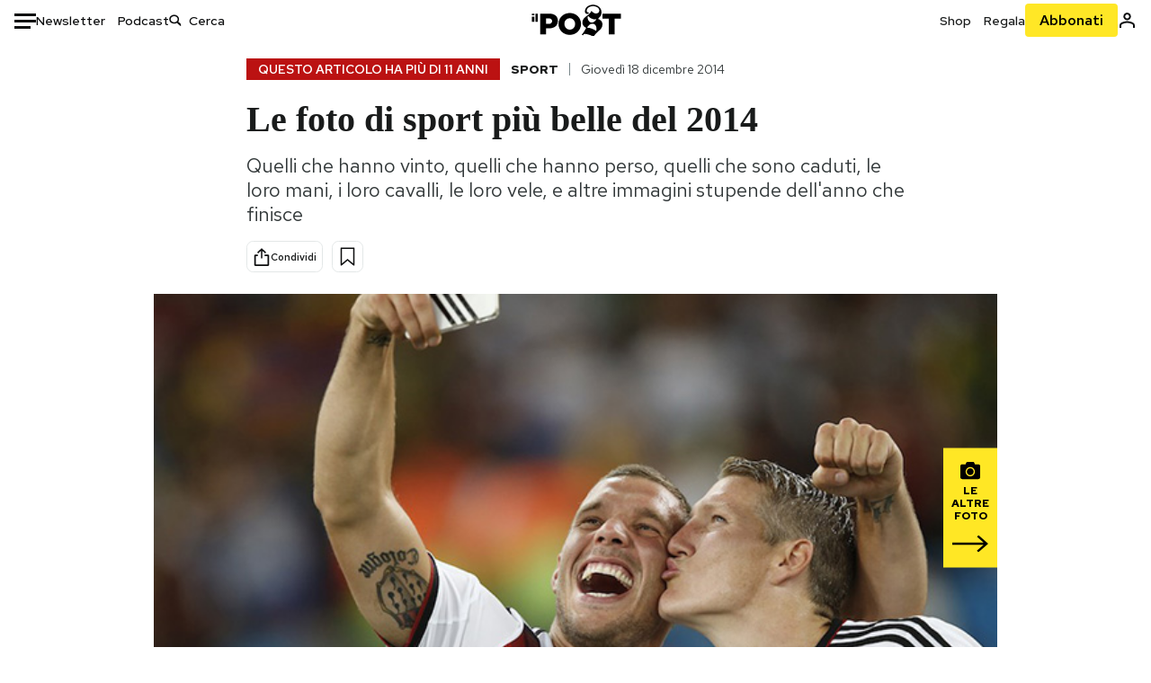

--- FILE ---
content_type: text/html; charset=utf-8
request_url: https://www.ilpost.it/2014/12/18/migliori-foto-sport-2014/
body_size: 38759
content:
<!DOCTYPE html><html lang="it"><head><meta charSet="utf-8"/><meta name="viewport" content="width=device-width"/><link rel="canonical" href="https://www.ilpost.it/2014/12/18/migliori-foto-sport-2014/"/><title>Le foto di sport più belle del 2014</title><meta name="description" content="Quelli che hanno vinto, quelli che hanno perso, quelli che sono caduti, le loro mani, i loro cavalli, le loro vele, e altre immagini stupende dell&#x27;anno che finisce"/><link rel="shortcut icon" href="https://static-prod.cdnilpost.com/wp-content/uploads/favicon/favicon.ico"/><meta charSet="UTF-8"/><meta http-equiv="X-UA-Compatible" content="IE=Edge,chrome=1"/><meta name="viewport" content="width=device-width, initial-scale=1.0"/><meta name="facebook-domain-verification" content="slsnlbcm4qo9c07qj68ovcdlkbgcni"/><meta name="bitly-verification" content="41976f59b172"/><meta property="fb:admins" content="100006642246117"/><meta property="fb:admins" content="100008255266864"/><meta property="fb:admins" content="100001010538238"/><meta name="msapplication-TileImage" content="https://www.ilpost.it/wp-content/uploads/2017/09/cropped-ilpost-site-icon-270x270.png"/><meta name="robots" content="index, follow, max-image-preview:large, max-snippet:-1, max-video-preview:-1"/><meta property="og:locale" content="it_IT"/><meta property="og:type" content="article"/><meta property="og:title" content="Le foto di sport più belle del 2014"/><meta property="og:description" content="Quelli che hanno vinto, quelli che hanno perso, quelli che sono caduti, le loro mani, i loro cavalli, le loro vele, e altre immagini stupende dell&#x27;anno che finisce"/><meta property="og:url" content="https://www.ilpost.it/2014/12/18/migliori-foto-sport-2014/"/><meta property="og:site_name" content="Il Post"/><meta property="og:image" content="https://www.ilpost.it/wp-content/uploads/2014/12/sport2014.jpg"/><meta property="og:image:width" content="1200"/><meta property="og:image:height" content="600"/><meta property="og:image:type" content="image/jpeg"/><meta name="twitter:card" content="summary_large_image"/><meta name="twitter:creator" content="@ilpost"/><meta name="twitter:site" content="@ilpost"/><meta property="article:publisher" content="https://www.facebook.com/ilpost"/><meta property="article:published_time" content="2014-12-18T12:19:20+01:00"/><link rel="shortcut icon" href="https://static-prod.cdnilpost.com/wp-content/uploads/favicon/favicon.ico"/><link rel="preconnect" href="//connect.facebook.net"/><link rel="apple-touch-icon" href="https://static-prod.cdnilpost.com/wp-content/uploads/favicon/apple-touch-icon.png"/><link rel="apple-touch-icon" sizes="57x57" href="https://static-prod.cdnilpost.com/wp-content/uploads/favicon/apple-touch-icon-57x57.png"/><link rel="apple-touch-icon" sizes="72x72" href="https://static-prod.cdnilpost.com/wp-content/uploads/favicon/apple-touch-icon-72x72.png"/><link rel="apple-touch-icon" sizes="76x76" href="https://static-prod.cdnilpost.com/wp-content/uploads/favicon/apple-touch-icon-76x76.png"/><link rel="apple-touch-icon" sizes="114x114" href="https://static-prod.cdnilpost.com/wp-content/uploads/favicon/apple-touch-icon-114x114.png"/><link rel="apple-touch-icon" sizes="120x120" href="https://static-prod.cdnilpost.com/wp-content/uploads/favicon/apple-touch-icon-120x120.png"/><link rel="apple-touch-icon" sizes="144x144" href="https://static-prod.cdnilpost.com/wp-content/uploads/favicon/apple-touch-icon-144x144.png"/><link rel="apple-touch-icon" sizes="152x152" href="https://static-prod.cdnilpost.com/wp-content/uploads/favicon/apple-touch-icon-152x152.png"/><link rel="apple-touch-icon" sizes="180x180" href="https://static-prod.cdnilpost.com/wp-content/uploads/favicon/apple-touch-icon-180x180.png"/><link rel="profile" href="http://gmpg.org/xfn/11"/><link rel="preconnect" href="https://www.google-analytics.com"/><link rel="preconnect" href="https://www.googletagmanager.com"/><link rel="icon" href="https://www.ilpost.it/wp-content/uploads/2017/09/cropped-ilpost-site-icon-32x32.png?x85328" sizes="32x32"/><link rel="icon" sizes="192x192" href="https://www.ilpost.it/wp-content/uploads/2017/09/cropped-ilpost-site-icon-192x192.png?x85328"/><link rel="apple-touch-icon" href="https://www.ilpost.it/wp-content/uploads/2017/09/cropped-ilpost-site-icon-180x180.png?x85328"/><script type="application/ld+json">{"@context":"https://schema.org","@type":"NewsArticle","headline":"Le foto di sport più belle del 2014","datePublished":"2014-12-18T12:19:20+02:00","dateModified":"2024-01-04T15:58:43.110725","description":"Quelli che hanno vinto, quelli che hanno perso, quelli che sono caduti, le loro mani, i loro cavalli, le loro vele, e altre immagini stupende dell'anno che finisce","inLanguage":"it","mainEntityOfPage":{"@type":"WebPage","@id":"https://www.ilpost.it/2014/12/18/migliori-foto-sport-2014/"},"image":{"@type":"ImageObject","@id":"https://www.ilpost.it/wp-content/uploads/2014/12/sport2014.jpg","width":"800","height":"400"},"author":{"@type":"Person","@id":"Redazione"},"publisher":{"@type":"Organization","url":"https://www.ilpost.it","name":"Il Post","sameAs":"https://it.wikipedia.org/wiki/Il_Post","logo":{"@type":"ImageObject","url":"https://www.ilpost.it/wp-content/uploads/2019/02/26733403_1811817465517366_4401223562549259052_n-1.png"}},"isAccessibleForFree":true}</script><meta name="next-head-count" content="8"/><link rel="dns-prefetch" href="https://static-prod.cdnilpost.com/"/><link rel="preconnect" href="https://static-prod.cdnilpost.com/"/><link rel="preload" href="https://static-prod.cdnilpost.com/fonts/fonts.css" as="style"/><link rel="stylesheet" href="https://static-prod.cdnilpost.com/fonts/fonts.css"/><link rel="dns-prefetch preconnect" href="https://securepubads.g.doubleclick.net"/><link rel="preload" href="https://securepubads.g.doubleclick.net/tag/js/gpt.js" as="script"/><script defer="" type="text/javascript" src="https://static-prod.cdnilpost.com/widgets/eventbrite.js"></script><script async="" type="text/javascript" src="https://platform.twitter.com/widgets.js"></script><script id="theme-script" data-nscript="beforeInteractive">
    (function() {
      function applyTheme(theme) {
        document.documentElement.classList.remove('dark', 'light');
        if (theme === 'dark') {
          document.documentElement.classList.add('dark');
        } else if (theme === 'light') {
          document.documentElement.classList.add('light');
        }
      }
      const storedTheme = localStorage.getItem('theme');
      if (storedTheme !== null) {
        applyTheme(storedTheme);
      } else {
        const systemPrefersDark = window.matchMedia('(prefers-color-scheme: dark)').matches;
        const appliableTheme = "system" === "system"
          ? (systemPrefersDark ? 'dark' : 'light')
          : "system";
        applyTheme(appliableTheme);
        localStorage.setItem('theme', appliableTheme);
      }
    })();
  </script><link rel="preload" href="https://static-prod.ilpost.it/apps/single/_next/static/css/d9358f7ec5519519.css" as="style"/><link rel="stylesheet" href="https://static-prod.ilpost.it/apps/single/_next/static/css/d9358f7ec5519519.css" data-n-g=""/><link rel="preload" href="https://static-prod.ilpost.it/apps/single/_next/static/css/26e02f66cb150e5e.css" as="style"/><link rel="stylesheet" href="https://static-prod.ilpost.it/apps/single/_next/static/css/26e02f66cb150e5e.css" data-n-p=""/><link rel="preload" href="https://static-prod.ilpost.it/apps/single/_next/static/css/07ad0a02c15e667a.css" as="style"/><link rel="stylesheet" href="https://static-prod.ilpost.it/apps/single/_next/static/css/07ad0a02c15e667a.css" data-n-p=""/><noscript data-n-css=""></noscript><script defer="" nomodule="" src="https://static-prod.ilpost.it/apps/single/_next/static/chunks/polyfills-c67a75d1b6f99dc8.js"></script><script defer="" type="text/javascript" src="https://static-prod.cdnilpost.com/libs/manager-common-bi.js" data-nscript="beforeInteractive"></script><script defer="" type="text/javascript" src="https://static-prod.cdnilpost.com/libs/manager-common-app.js" data-nscript="beforeInteractive"></script><script src="https://static-prod.ilpost.it/apps/single/_next/static/chunks/webpack-6ad637f4a9f0f4a6.js" defer=""></script><script src="https://static-prod.ilpost.it/apps/single/_next/static/chunks/framework-40c9f8ea5f621f1c.js" defer=""></script><script src="https://static-prod.ilpost.it/apps/single/_next/static/chunks/main-702645ef45ac5a95.js" defer=""></script><script src="https://static-prod.ilpost.it/apps/single/_next/static/chunks/pages/_app-fbf70cca449e4556.js" defer=""></script><script src="https://static-prod.ilpost.it/apps/single/_next/static/chunks/e999873e-4a274eed2e0e9543.js" defer=""></script><script src="https://static-prod.ilpost.it/apps/single/_next/static/chunks/27922dfb-753499cac303426a.js" defer=""></script><script src="https://static-prod.ilpost.it/apps/single/_next/static/chunks/5a1939e3-5c681ea6a7d02403.js" defer=""></script><script src="https://static-prod.ilpost.it/apps/single/_next/static/chunks/aba5b40c-9ae1ef5fa21b4b76.js" defer=""></script><script src="https://static-prod.ilpost.it/apps/single/_next/static/chunks/a29ae703-86839aa0c3dcdb4a.js" defer=""></script><script src="https://static-prod.ilpost.it/apps/single/_next/static/chunks/264-613f119098d7e6b4.js" defer=""></script><script src="https://static-prod.ilpost.it/apps/single/_next/static/chunks/pages/index-32c2a59925f755b0.js" defer=""></script><script src="https://static-prod.ilpost.it/apps/single/_next/static/d-lsz---ag8tkUOsTsIwI/_buildManifest.js" defer=""></script><script src="https://static-prod.ilpost.it/apps/single/_next/static/d-lsz---ag8tkUOsTsIwI/_ssgManifest.js" defer=""></script></head><body class="single content post-864273 mtype-post msubtype-post all category-sport tag-liste-2014 tag-migliori-foto-sport-2014"><div id="__next"><header class="_site-header_1kqmu_1"><div class="_header-container_1kqmu_20"><div class="row _row-container_1kqmu_37"><div class="col _header-left_1kqmu_50"><div class="_menu-button_1kqmu_75 "><svg xmlns="http://www.w3.org/2000/svg" width="24" height="24" viewBox="0 0 24 24"><path fill="#0c0d0e" d="M24 11v3H0v-3h24Zm-6 7v3H0v-3h18Zm6-14v3H0V4h24Z"></path></svg></div><div class="_header-left-links_1kqmu_59"><a href="/newsletter/" class="_header-left-link_fv8mp_1">Newsletter</a><a href="/podcasts/" class="_header-left-link_fv8mp_1">Podcast</a></div><div class="_header-search_1kqmu_67"><div class="_search-box_1kqmu_67"><form name="" action="/cerca/" class="_search-form_1df8o_1"><button type="submit" class="_search-submit_1df8o_34" aria-label="Cerca"><svg xmlns="http://www.w3.org/2000/svg" width="14" height="13" fill="none" viewBox="0 0 14 13"><path d="m12.9529 11.5688-.3585.32-3.78515-3.37774c-.8367.65778-1.91247 1.06666-3.12768 1.06666C3.09176 9.57772 1 7.71106 1 5.39995c0-2.31112 2.09176-4.17778 4.68157-4.17778 2.5898 0 4.68153 1.86666 4.68153 4.17778 0 1.06666-.45816 2.04444-1.19526 2.79111l3.78506 3.37774Z"></path><path fill="#0c0d0e" d="m12.5944 11.8888-.5178.5802.5178.462.5177-.462-.5177-.5802ZM8.80925 8.51106l.51775-.58018-.48612-.43381-.51221.40268.48058.61131Zm.35859-.32-.55338-.54629-.57451.58197.61015.54449.51774-.58017Zm3.26736 2.79764-.3586.32 1.0355 1.1603.3586-.32-1.0355-1.1603Zm.6769.32L9.327 7.93088 8.29151 9.09123 12.0766 12.469l1.0355-1.1603ZM8.32867 7.89975c-.70356.5531-1.61107.90037-2.6471.90037v1.55518c1.3944 0 2.63842-.47048 3.60827-1.23293l-.96117-1.22262Zm-2.6471.90037c-2.24596 0-3.90397-1.5994-3.90397-3.40017H.2224c0 2.82144 2.52552 4.95535 5.45917 4.95535V8.80012ZM1.7776 5.39995c0-1.80078 1.65801-3.40018 3.90397-3.40018V.444568C2.74792.444568.2224 2.5785.2224 5.39995h1.5552Zm3.90397-3.40018c2.24596 0 3.90397 1.5994 3.90397 3.40018h1.55516c0-2.82145-2.52548-4.955382-5.45913-4.955382V1.99977Zm3.90397 3.40018c0 .8361-.35823 1.62401-.97108 2.24482l1.10676 1.09258c.86138-.87253 1.41948-2.04018 1.41948-3.3374H9.58554ZM8.6501 8.77123l3.7851 3.37777 1.0355-1.1603-3.78511-3.37782L8.6501 8.77123Z"></path></svg></button><input type="text" name="qs" placeholder="Cerca" class="_search-input_1df8o_9" value=""/></form></div></div></div><div class="col _header-center_1kqmu_84"><a href="/" class="_logo_1kqmu_93" aria-label="Il Post"><svg xmlns="http://www.w3.org/2000/svg" width="103" height="35" fill="none" viewBox="0 0 214 76"><path fill="#2a2522" d="M97.4012 59.6176c-1.5931.7261-3.3543 1.0896-5.2845 1.0896-1.9294 0-3.691-.3742-5.2832-1.1253-1.593-.7498-2.9561-1.7532-4.0892-3.0129-1.1348-1.2575-2.0148-2.7084-2.6429-4.3561-.6268-1.6439-.9396-3.3863-.9396-5.2253v-.1459c0-1.839.2999-3.5819.9036-5.2265.6023-1.6447 1.4712-3.0853 2.6047-4.3196 1.1352-1.2347 2.4867-2.2144 4.0548-2.941 1.5677-.7256 3.3174-1.0887 5.2481-1.0887 1.9294 0 3.691.3756 5.284 1.1262 1.5922.7511 2.967 1.7541 4.125 3.0116 1.157 1.2588 2.051 2.7123 2.678 4.3566.627 1.6451.942 3.388.942 5.2273v.1447c0 1.8398-.315 3.5814-.942 5.2253-.627 1.6464-1.496 3.0865-2.605 4.3203-1.111 1.2343-2.4612 2.2145-4.0538 2.9397Zm-16.219 11.7243c3.3199 1.3794 6.9285 2.0698 10.8272 2.0698 3.897 0 7.5056-.6904 10.8256-2.0698 3.321-1.3789 6.209-3.2665 8.662-5.6614 2.454-2.3958 4.367-5.2024 5.739-8.4212 1.371-3.2183 2.058-6.6429 2.058-10.2717v-.1459c0-3.6292-.687-7.0413-2.058-10.2364-1.372-3.1942-3.26-5.9759-5.666-8.3475-2.408-2.3708-5.27-4.2476-8.59-5.6262-3.3199-1.3798-6.9286-2.0689-10.8268-2.0689-3.897 0-7.5061.6891-10.826 2.0689-3.3212 1.3786-6.2078 3.2662-8.6628 5.6615-2.4536 2.3962-4.3667 5.2028-5.7379 8.4224-1.3717 3.2179-2.0569 6.6417-2.0569 10.2721v.1447c0 3.6297.6852 7.0418 2.0569 10.2356 1.3712 3.1937 3.2589 5.978 5.6663 8.3492 2.4052 2.3716 5.269 4.2459 8.5894 5.6248ZM47.2315 45.0853c-1.4262 1.1732-3.3937 1.7596-5.9035 1.7596h-6.6635v-13.284h6.5903c2.5589 0 4.5505.563 5.9767 1.6871 1.4229 1.124 2.1354 2.7649 2.1354 4.9189v.144c0 2.0112-.7125 3.603-2.1354 4.7744Zm-4.8901-23.0942H20.6136v49.9922h14.0509V57.6995h6.9528c3.1375 0 6.0473-.3801 8.7281-1.1423 2.6791-.76 4.9844-1.9035 6.9161-3.4275 1.9309-1.5236 3.4398-3.4043 4.5273-5.6421 1.0857-2.2375 1.6299-4.8329 1.6299-7.7842v-.1437c0-2.7607-.496-5.2362-1.4866-7.427-.9893-2.1896-2.4018-4.036-4.2366-5.535-1.8348-1.5002-4.0563-2.642-6.663-3.4279-2.6067-.7864-5.5041-1.1787-8.6911-1.1787ZM186.161 34.1319h-15.212V21.9911h44.471v12.1408h-15.209v37.8514h-14.05V34.1319ZM6.31675 26.2761H.587891v-4.285H6.31675v4.285Zm0 15.7119H.587891V29.1328H6.31675V41.988Zm2.86443 0H14.91V21.9911H9.18118V41.988Z"></path><path fill="#14b6d1" d="M148.429.565918c5.481 0 10.745 1.928282 14.534 5.353812 3.524 3.1847 5.782 7.65907 5.782 13.09737 0 6.7917-2.933 9.8388-5.426 12.4056-1.14 1.1735-2.201 2.2228-2.719 3.5733 2.816.7018 5.351 2.3119 7.214 4.4867 1.986 2.3192 3.207 5.2772 3.207 8.4561 0 7.7388-3.682 11.1072-8.971 15.8219-3.6 3.209-7.949 7.08-12.275 13.6173-.138.2083-.273.4156-.407.6219-.198-.1544-.392-.2981-.58-.4301-4.251-2.9837-14.867-6.3957-19.859-6.3957-2.371 0-3.612.9484-4.752 2.9197l-.162.2885-3.121-.931c4.081-5.2237 7.861-10.8997 10.769-16.917-2.714-1.4074-5.079-3.1242-6.725-5.3464-1.536-2.0742-2.458-4.5867-2.458-7.7075 0-6.7911 4.354-11.0115 9.371-14.9337l.369-.2865.883-.6793 1.425-1.0868c3.854-2.9448 7.659-5.9653 9.458-10.2652.159-.3802.301-.7653.426-1.1542.247.3306.503.6539.765.9694 2.568 3.0939 5.946 5.7251 9.969 5.7251 2.272 0 4.525-.6243 6.117-1.9913 1.322-1.1354 2.164-2.7906 2.164-5.0017 0-3.261-1.679-5.68339-4.014-7.39643-3.211-2.35624-7.657-3.40072-10.984-3.40072-3.874 0-7.717 1.11069-10.643 3.0501-2.649 1.75569-4.551 4.19485-4.946 7.12065-.231 1.7185.419 3.0888 1.302 4.0578.89.976 2.238 1.2772 3.727 1.2772.412 0 .813-.0231 1.197-.0769-.149.4291-.354.8464-.622 1.2289-1.059 1.5152-2.938 2.242-4.154 2.242-1.911 0-3.209-.731-4.08-1.7318-1.189-1.366-1.565-3.2848-1.533-4.6485.111-4.7497 2.281-8.68312 5.754-11.45955 3.562-2.84756 8.511-4.473032 13.998-4.473032ZM146.886 46.4527c-2.697 0-5.364 1.1485-7.666 2.9063-2.27 1.7331-4.189 4.0637-5.436 6.5263 7.844.2861 15.211 3.5041 21.913 7.775.794-1.3684 1.002-3.0693 1.002-4.6016 0-3.4358-.906-6.8495-2.82-9.2704-1.603-2.027-3.922-3.3356-6.993-3.3356Zm-10.518-18.6415c-.323.2605-.553.6022-.719.9815-.35.7988-.433 1.7584-.433 2.6181 0 3.0199 1.151 6.2814 3.136 8.6771 1.716 2.0704 4.065 3.4969 6.851 3.4969 2.464 0 4.896-1.1718 6.976-2.8735 1.861-1.522 3.445-3.475 4.52-5.45-1.377.5-2.958.7224-4.44.7224-5.943 0-11.899-3.7955-15.891-8.1725Z"></path></svg></a></div><div class="col _header-right_1kqmu_108"><div class="col-xs-5 _header-right-links_1kqmu_116"><a href="https://abbonati.ilpost.it/negozio/" class="_header-right-link_1b8c4_1" id="link_shop_header">Shop</a><a href="https://abbonati.ilpost.it/regala-il-post/" class="_header-right-link_1b8c4_1" id="link_regalo_header">Regala</a></div><div class="col-xs-3 _subscribe-button-container_1kqmu_131"><a href="https://abbonati.ilpost.it" id="button_abbonamento_header" data-ga="click" data-ga-event="button_abbonamento" class="_subscribe-button_19e5e_1" aria-label="Abbonati al Post">Abbonati</a></div><div class="col-xs-1 _user-status_1kqmu_139"><a href="" rel="nofollow" id="icon_login_header" aria-label="Accedi"><svg xmlns="http://www.w3.org/2000/svg" width="21" height="21" viewBox="0 0 24 24"><path fill="#0c0d0e" d="M21.6 17.9997v3.6h-2.28v-3.6c0-.72-3.72-2.52-7.32-2.52-3.59998 0-7.31998 1.8-7.31998 2.52v3.6h-2.28v-3.6c0-3.24 6.36001-4.8 9.59998-4.8 3.24 0 9.6 1.56 9.6 4.8Z"></path><path fill="#0c0d0e" d="M12 4.6799c1.44 0 2.52 1.08 2.52 2.52s-1.08 2.52-2.52 2.52-2.51999-1.08-2.51999-2.52S10.56 4.6799 12 4.6799Zm0-2.28c-2.63999 0-4.79999 2.16-4.79999 4.8 0 2.64 2.16 4.8 4.79999 4.8 2.64 0 4.8-2.16 4.8-4.8 0-2.64-2.16-4.8-4.8-4.8Z"></path></svg></a></div></div></div><nav class="_main-menu_1s4c7_1 "><ul><li class="_sidebar-search_1s4c7_37"><form name="" action="https://ilpost.it/cerca/" class="_search-form_1e0mi_1"><input type="text" name="qs" placeholder="Cerca" class="_search-input_1e0mi_6 _old-version_1e0mi_20" value=""/><button type="submit" class="_search-submit_1e0mi_30" aria-label="Cerca"><svg xmlns="http://www.w3.org/2000/svg" width="20" height="18" fill="none" viewBox="0 0 14 13"><path d="m12.9529 11.5688-.3585.32-3.78515-3.37774c-.8367.65778-1.91247 1.06666-3.12768 1.06666C3.09176 9.57772 1 7.71106 1 5.39995c0-2.31112 2.09176-4.17778 4.68157-4.17778 2.5898 0 4.68153 1.86666 4.68153 4.17778 0 1.06666-.45816 2.04444-1.19526 2.79111l3.78506 3.37774Z"></path><path fill="#0c0d0e" d="m12.5944 11.8888-.5178.5802.5178.462.5177-.462-.5177-.5802ZM8.80925 8.51106l.51775-.58018-.48612-.43381-.51221.40268.48058.61131Zm.35859-.32-.55338-.54629-.57451.58197.61015.54449.51774-.58017Zm3.26736 2.79764-.3586.32 1.0355 1.1603.3586-.32-1.0355-1.1603Zm.6769.32L9.327 7.93088 8.29151 9.09123 12.0766 12.469l1.0355-1.1603ZM8.32867 7.89975c-.70356.5531-1.61107.90037-2.6471.90037v1.55518c1.3944 0 2.63842-.47048 3.60827-1.23293l-.96117-1.22262Zm-2.6471.90037c-2.24596 0-3.90397-1.5994-3.90397-3.40017H.2224c0 2.82144 2.52552 4.95535 5.45917 4.95535V8.80012ZM1.7776 5.39995c0-1.80078 1.65801-3.40018 3.90397-3.40018V.444568C2.74792.444568.2224 2.5785.2224 5.39995h1.5552Zm3.90397-3.40018c2.24596 0 3.90397 1.5994 3.90397 3.40018h1.55516c0-2.82145-2.52548-4.955382-5.45913-4.955382V1.99977Zm3.90397 3.40018c0 .8361-.35823 1.62401-.97108 2.24482l1.10676 1.09258c.86138-.87253 1.41948-2.04018 1.41948-3.3374H9.58554ZM8.6501 8.77123l3.7851 3.37777 1.0355-1.1603-3.78511-3.37782L8.6501 8.77123Z"></path></svg></button></form></li><li class="_menu-section-header_1s4c7_41"><a href="https://www.ilpost.it"><svg xmlns="http://www.w3.org/2000/svg" width="21" height="21" fill="none" viewBox="0 0 24 24"><path fill="#0c0d0e" d="M12 1C5.95 1 1 5.95 1 12s4.95 11 11 11 11-4.95 11-11S18.05 1 12 1Zm-1.1 19.69C6.61 20.14 3.2 16.4 3.2 12c0-.66.11-1.32.22-1.98L8.7 15.3v1.1c0 1.21.99 2.2 2.2 2.2v2.09Zm7.59-2.75c-.33-.88-1.1-1.54-2.09-1.54h-1.1v-3.3c0-.66-.44-1.1-1.1-1.1H7.6V9.8h2.2c.66 0 1.1-.44 1.1-1.1V6.5h2.2c1.21 0 2.2-.99 2.2-2.2v-.44c3.19 1.32 5.5 4.51 5.5 8.14 0 2.31-.88 4.4-2.31 5.94Z"></path></svg>Home</a><ul class="_home-menu_d9ck1_1"><li class="_second-level-menu_d9ck1_10"><a href="https://www.ilpost.it/italia/" class="_menu-item_1gx6z_1 ">Italia</a></li><li class="_second-level-menu_d9ck1_10"><a href="https://www.ilpost.it/mondo/" class="_menu-item_1gx6z_1 ">Mondo</a></li><li class="_second-level-menu_d9ck1_10"><a href="https://www.ilpost.it/politica/" class="_menu-item_1gx6z_1 ">Politica</a></li><li class="_second-level-menu_d9ck1_10"><a href="https://www.ilpost.it/tecnologia/" class="_menu-item_1gx6z_1 ">Tecnologia</a></li><li class="_second-level-menu_d9ck1_10"><a href="https://www.ilpost.it/internet/" class="_menu-item_1gx6z_1 ">Internet</a></li><li class="_second-level-menu_d9ck1_10"><a href="https://www.ilpost.it/scienza/" class="_menu-item_1gx6z_1 ">Scienza</a></li><li class="_second-level-menu_d9ck1_10"><a href="https://www.ilpost.it/cultura/" class="_menu-item_1gx6z_1 ">Cultura</a></li><li class="_second-level-menu_d9ck1_10"><a href="https://www.ilpost.it/economia/" class="_menu-item_1gx6z_1 ">Economia</a></li><li class="_second-level-menu_d9ck1_10"><a href="https://www.ilpost.it/sport/" class="_menu-item_1gx6z_1 ">Sport</a></li><li class="_second-level-menu_d9ck1_10"><a href="https://www.ilpost.it/moda/" class="_menu-item_1gx6z_1 ">Moda</a></li><li class="_second-level-menu_d9ck1_10"><a href="https://www.ilpost.it/libri/" class="_menu-item_1gx6z_1 ">Libri</a></li><li class="_second-level-menu_d9ck1_10"><a href="https://www.ilpost.it/consumismi/" class="_menu-item_1gx6z_1 ">Consumismi</a></li><li class="_second-level-menu_d9ck1_10"><a href="https://www.ilpost.it/storie-idee/" class="_menu-item_1gx6z_1 ">Storie/Idee</a></li><li class="_second-level-menu_d9ck1_10"><a href="https://www.ilpost.it/ok-boomer/" class="_menu-item_1gx6z_1 ">Ok Boomer!</a></li><li class="_second-level-menu_d9ck1_10"><a href="https://www.ilpost.it/media/" class="_menu-item_1gx6z_1 ">Media</a></li><li class="_second-level-menu_d9ck1_10"><a href="https://www.ilpost.it/europa/" class="_menu-item_1gx6z_1 ">Europa</a></li><li class="_second-level-menu_d9ck1_10"><a href="https://www.ilpost.it/altrecose/" class="_menu-item_1gx6z_1 ">Altrecose</a></li></ul><ul id="menu-navi-main" class="menu"></ul></li><li class="_menu-section-header_1s4c7_41"><a href="https://www.ilpost.it/podcasts/"><svg xmlns="http://www.w3.org/2000/svg" width="21" height="21" viewBox="0 0 24 24"><path fill="#0c0d0e" d="M12.5 14.8947c2.0643 0 3.6429-1.5052 3.6429-3.4736V4.47368C16.1429 2.50526 14.5643 1 12.5 1c-2.0643 0-3.64286 1.50526-3.64286 3.47368v6.94742c0 1.9684 1.57856 3.4736 3.64286 3.4736Zm0 2.4316c-3.4 0-6.43571-2.4316-6.43571-5.9052H4c0 3.9368 3.27857 7.1789 7.2857 7.7578V23h2.4286v-3.8211C17.7214 18.6 21 15.3579 21 11.4211h-2.0643c0 3.4736-3.0357 5.9052-6.4357 5.9052Z"></path></svg>Podcast</a></li><li class="_menu-section-header_1s4c7_41"><a href="https://www.ilpost.it/newsletter"><svg xmlns="http://www.w3.org/2000/svg" width="21" height="21" viewBox="0 0 24 24"><path fill="#0c0d0e" d="M20 3.5c1.6569 0 3 1.34315 3 3v11c0 1.6569-1.3431 3-3 3H4c-1.65685 0-3-1.3431-3-3v-11c0-1.65685 1.34315-3 3-3h16Zm0 2H4c-.3423 0-.64444.17199-.8247.43427l8.827 5.39473 8.8496-5.35305C20.6758 5.69036 20.3601 5.5 20 5.5Zm1 2.7239-8.4824 5.1317c-.3196.1934-.7204.1925-1.0391-.0024L3 8.17114V17.5c0 .5523.44772 1 1 1h16c.5523 0 1-.4477 1-1V8.2239Z"></path></svg>Newsletter</a></li><li class="_menu-section-header_1s4c7_41"><a href="https://www.ilpost.it/preferiti/"><svg xmlns="http://www.w3.org/2000/svg" width="21" height="21" viewBox="0 0 24 24"><path fill="#0c0d0e" d="M20 2.9918C20 1.8975 19.096 1 17.9932 1H6.00685C4.90117 1 4 1.88821 4 2.9918v18.9006l.00525.108c.07281.7453.89033 1.2597 1.61797.7872L12 18.647l6.3768 4.1406c.7289.4734 1.6232-.0757 1.6232-.8952V2.9918Zm-2.0057.00858c.0021.00093.0057.00252.0057-.00858V20.159l-5.4554-3.5431L12 16.2622l-.5446.3537L6 20.158V2.99603C6.00012 2.9996 6.00107 3 6.00685 3H17.9932c.0002 0 .0006.00017.0011.00038ZM6 2.99603V2.9918c0 .00063 0 .00121-.00001.00175-.00001.00096-.00001.00178.00001.00248Z"></path></svg>I miei preferiti</a></li><li class="_menu-section-header_1s4c7_41"><a href="https://www.ilpost.it/negozio/"><svg xmlns="http://www.w3.org/2000/svg" width="21" height="21" viewBox="0 0 24 24"><path fill="#0c0d0e" fill-rule="evenodd" d="M16.9671 5.78939C17.0064 3.1706 14.7725 1.03656 12.0136 1c-2.78535.03656-5.01918 2.1706-4.97976 4.80435l-.00003 1.19556H2.5V18.7568c0 1.7911 1.45199 3.2431 3.2431 3.2431h12.5138c1.7911 0 3.2431-1.452 3.2431-3.2431V6.99991h-4.5329V5.78939Zm-2 3.21052v1.63159c0 .5523.4477 1 1 1 .5522 0 1-.4477 1-1V8.99991H19.5v9.75689c0 .6866-.5566 1.2431-1.2431 1.2431H5.7431l-.1271-.0064c-.62684-.0637-1.116-.5931-1.116-1.2367V8.99991h2.53377l-.00004 1.63159c0 .5523.44772 1 1 1 .55229 0 1-.4477 1-1V8.99991h5.93337Zm0-2 .0001-1.22549c.0223-1.49355-1.2952-2.75227-2.9536-2.7746-1.6848.02233-3.00234 1.28105-2.97987 2.78957v1.21052h5.93337Z" clip-rule="evenodd"></path></svg>Shop</a></li><li class="_menu-section-header_1s4c7_41"><a href="https://www.ilpost.it/calendario/"><svg width="20px" height="19px" viewBox="0 0 20 19" version="1.1" xmlns="http://www.w3.org/2000/svg"><g id="Page-1" stroke="none" stroke-width="1" fill="none" fill-rule="evenodd"><g id="Artboard" transform="translate(-72, -789)" fill="#0c0d0e" fill-rule="nonzero"><g id="ICN-Calendar-Outline" transform="translate(73, 790)"><path d="M12.375,-1 C12.9272847,-1 13.375,-0.55228475 13.375,0 L13.375,1 L15.75,1 C17.5086787,1 19,2.24275204 19,3.875 L19,15.125 C19,16.7572691 17.5086885,18 15.75,18 L2.25,18 C0.491283167,18 -1,16.7572774 -1,15.125 L-1,3.875 C-1,2.24274373 0.491293054,1 2.25,1 L4.625,1 L4.625,0 C4.625,-0.55228475 5.07271525,-1 5.625,-1 C6.17728475,-1 6.625,-0.55228475 6.625,0 L6.625,1 L11.375,1 L11.375,0 C11.375,-0.55228475 11.8227153,-1 12.375,-1 Z M17,9 L1,9 L1,15.125 C1,15.5638275 1.52341266,16 2.25,16 L15.75,16 C16.4765633,16 17,15.5638128 17,15.125 L17,9 Z M11.375,3 L6.625,3 L6.625,4 C6.625,4.55228475 6.17728475,5 5.625,5 C5.07271525,5 4.625,4.55228475 4.625,4 L4.625,3 L2.25,3 C1.52342608,3 1,3.43618824 1,3.875 L1,7 L17,7 L17,3.875 C17,3.43620295 16.4765498,3 15.75,3 L13.375,3 L13.375,4 C13.375,4.55228475 12.9272847,5 12.375,5 C11.8227153,5 11.375,4.55228475 11.375,4 L11.375,3 Z"></path></g></g></g></svg>Calendario</a></li><li class="_menu-section-header_1s4c7_41"><a href=""><svg xmlns="http://www.w3.org/2000/svg" width="21" height="21" viewBox="0 0 24 24"><path fill="#0c0d0e" d="M21.6 17.9997v3.6h-2.28v-3.6c0-.72-3.72-2.52-7.32-2.52-3.59998 0-7.31998 1.8-7.31998 2.52v3.6h-2.28v-3.6c0-3.24 6.36001-4.8 9.59998-4.8 3.24 0 9.6 1.56 9.6 4.8Z"></path><path fill="#0c0d0e" d="M12 4.6799c1.44 0 2.52 1.08 2.52 2.52s-1.08 2.52-2.52 2.52-2.51999-1.08-2.51999-2.52S10.56 4.6799 12 4.6799Zm0-2.28c-2.63999 0-4.79999 2.16-4.79999 4.8 0 2.64 2.16 4.8 4.79999 4.8 2.64 0 4.8-2.16 4.8-4.8 0-2.64-2.16-4.8-4.8-4.8Z"></path></svg>Area Personale</a><ul><li><a href="">Entra</a></li></ul></li></ul></nav></div></header><script type="text/javascript">window._ilpost_datalayer =  {"pageMainCategory":"Sport","pageType":"fotogallery","pageTitle":"Le foto di sport più belle del 2014","pageMtype":"post","pageMsubType":"post","pageCategory":["sport"],"pageAttributes":["liste-2014","migliori-foto-sport-2014"],"postID":864273,"adult":"0","brand":"ilpost","channel":"Sport","bs-channel":"Sport","isApp":"0"};</script><script type="text/javascript">var __CONTEXT__ =  {"pageMainCategory":"Sport","pageType":"fotogallery","pageTitle":"Le foto di sport più belle del 2014","pageMtype":"post","pageMsubType":"post","pageCategory":["sport"],"pageAttributes":["liste-2014","migliori-foto-sport-2014"],"postID":864273,"adult":"0","brand":"ilpost","channel":"Sport","bs-channel":"Sport","isApp":"0"};</script><div data-id="interstitial@desktop@ros" data-format="interstitial" data-device="desktop" data-section="ros" data-ilpostadv-hb="true" data-is-app="false" class="adv-hb_ilpost-adv-hb__eFyXJ undefined "><script type="text/ad-init" data-ad--id="interstitial@desktop@ros" data-ad="true" data-ad--source="ilpost.it" data-ad--format="interstitial" data-ad--device="desktop" data-ad--section="ros" data-ad--size-fluid="true" data-ad--render--async-html="true" data--context="true" data--channel="Sport" data--visibility="anonymous"></script></div><div data-id="interstitial@mobile@ros" data-format="interstitial" data-device="mobile" data-section="ros" data-ilpostadv-hb="true" data-is-app="false" class="adv-hb_ilpost-adv-hb__eFyXJ undefined "><script type="text/ad-init" data-ad--id="interstitial@mobile@ros" data-ad="true" data-ad--source="ilpost.it" data-ad--format="interstitial" data-ad--device="mobile" data-ad--section="ros" data-ad--size-fluid="true" data-ad--render--async-html="true" data--context="false" data--channel="Sport" data--visibility="anonymous"></script></div><div data-id="skin@mobile@ros" data-format="skin" data-device="mobile" data-section="ros" data-ilpostadv-hb="true" data-is-app="false" data-refresh-in-gallery="true" class="adv-hb_ilpost-adv-hb__eFyXJ adv-hb_ilpost-adv-hb-skin__20Xn_ "><script type="text/ad-init" data-ad--id="skin@mobile@ros" data-ad="true" data-ad--source="ilpost.it" data-ad--format="skin" data-ad--device="mobile" data-ad--section="ros" data-ad--size-fluid="true" data-ad--render--async-html="true" data--context="false" data--channel="Sport" data--visibility="anonymous"></script></div><div data-id="skin@desktop@ros" data-format="skin" data-device="desktop" data-section="ros" data-ilpostadv-hb="true" data-is-app="false" data-refresh-in-gallery="true" class="adv-hb_ilpost-adv-hb__eFyXJ adv-hb_ilpost-adv-hb-skin__20Xn_ "><script type="text/ad-init" data-ad--id="skin@desktop@ros" data-ad="true" data-ad--source="ilpost.it" data-ad--format="skin" data-ad--device="desktop" data-ad--section="ros" data-ad--size-fluid="true" data-ad--render--async-html="true" data--context="false" data--channel="Sport" data--visibility="anonymous"></script></div><div id="mapp_header_box" class="adv-mapp_mapp__sXmhC widget widget_mapp_widget"></div><div id="ilpost_gam_header_box" class="adv_gam adv-gam_adv_ilpost__kDvYt"></div><div id="main"><script type="text/javascript">var ilpostnew = {"post_id":864273,"ajax_url":"https://www.ilpost.it/wp-admin/admin-ajax.php","login_url":"/wp-login.php?redirect_to=https://www.ilpost.it/2014/12/18/migliori-foto-sport-2014/","advProvider":"citynews","postCommentStatus":"close"};</script><main class="container  index_with-galleries__AcPcU" id="index_main-content__nZYrw"><div class="row index_row-wrap__aFB00"><div class="col col-xl-12 index_col-wrap__uWeUs"><div><div class="_breadcrumbs_q26lv_1  false"><ul class="_breadcrumbs__container_q26lv_8"><li class="_breadcrumbs__category_q26lv_57" style="--bgColor:transparent;--txtColor:var(--Greyscale-Text-Body)"><a href="/sport/" class="">Sport</a></li><li class="_breadcrumbs__time_q26lv_82">Giovedì 18 dicembre 2014</li></ul></div></div><article><div class="index_main-content__header__WktGW "><h1 class="index_std_lyt_ttl__ikjc6 ">Le foto di sport più belle del 2014</h1><h2>Quelli che hanno vinto, quelli che hanno perso, quelli che sono caduti, le loro mani, i loro cavalli, le loro vele, e altre immagini stupende dell&#x27;anno che finisce</h2><div class="index_actions__HLCgE "><div class="_share_jffck_1"><div class="_ilPostShare_jffck_12"><button class="_sharebutton_jffck_22"><svg xmlns="http://www.w3.org/2000/svg" width="20" height="20" fill="none" viewBox="0 0 14 14"><path fill="#0c0d0e" d="M4.08342 5.04004H2.33341c-.64433 0-1.16666.50144-1.16666 1.12V12.88c0 .6186.52233 1.12 1.16666 1.12h9.33329c.6444 0 1.1667-.5014 1.1667-1.12V6.16004c0-.61856-.5223-1.12-1.1667-1.12H9.33341v1.232h2.21669V12.768H2.45008V6.27204h1.63334v-1.232Z"></path><path fill="#0c0d0e" d="M4.31667 4.20003 3.5 3.41603 7 .0560303 10.5 3.41603l-.81667.784-2.1-2.016v5.936H6.41667v-5.936l-2.1 2.016Z"></path></svg><div class="_shareExtendedText_jffck_37"> <!-- -->Condividi</div></button><ul class=""><li><button class="_close_jffck_133"></button> <span>Condividi</span></li><li><a class="_link_jffck_152 undefined" href="#"><svg width="24" height="24" viewBox="0 0 743 743" xmlns="http://www.w3.org/2000/svg" xmlns:xlink="http://www.w3.org/1999/xlink"><defs><path d="M164.045 0C73.445 0 0 73.445 0 164.045v414.939c0 90.6 73.445 164.045 164.045 164.045h414.939c90.6 0 164.045-73.445 164.045-164.045V164.045C743.029 73.445 669.584 0 578.984 0H164.045Z" id="b"></path></defs><g fill="none" fill-rule="evenodd"><use fill="var(--Greyscale-Text-Body)" xlink:href="#b"></use><path d="m519.845 242.925 59.006 1.534V137.078l-87.442-3.068c-82.178 0-148.797 66.618-148.797 148.797v95.11H241.367V492.97h101.245v250.059h127.324v-250.06h90.506l18.409-115.051H469.936v-85.084c0-27.564 22.345-49.91 49.909-49.91" fill="var(--Greyscale-Surface-Default)"></path></g></svg><span>Facebook</span></a></li><li><a class="_link_jffck_152 undefined" href="#"><svg width="24" height="24" viewBox="0 0 512 512" xmlns="http://www.w3.org/2000/svg"><g fill="var(--Greyscale-Text-Body)"><path d="M110.34 26.45c3.87-.38 7.77-.46 11.66-.45 90.33.01 180.67-.02 271 .01 23.64 0 47.05 9.53 64.03 25.95 18.18 17.21 28.97 41.96 28.95 67.03.04 83.67.01 167.34.02 251.01-.15 16.93 1.25 34.34-4.36 50.65-11.31 37.14-47.71 64.85-86.62 65.29-92.68.1-185.37.1-278.04 0-41.16-.43-79.29-31.5-88.39-71.57-3.36-12.86-2.49-26.23-2.59-39.38.01-85.33-.02-170.67.01-256 .02-20.54 7.19-40.95 19.91-57.06 15.5-19.9 39.28-33.14 64.42-35.48m-36.2 68.69c49.09 61.3 98.35 122.46 147.37 183.8-36.77 46.04-73.76 91.9-110.55 137.92 10.63.01 21.27.01 31.91 0 31.77-39.15 62.98-78.78 94.84-117.86 31.49 39.3 63 78.58 94.55 117.83 35.2.08 70.4.04 105.61.02-49.08-61.3-98.33-122.46-147.37-183.78 36.75-46.05 73.76-91.9 110.55-137.92-10.64-.03-21.28-.02-31.91-.01-31.75 39.17-63.01 78.75-94.81 117.87-31.51-39.29-63-78.6-94.58-117.84-35.2-.08-70.4-.03-105.61-.03Z"></path><path d="M126.28 120.15c13.83-.02 27.65-.05 41.47.02 72.7 90.52 145.37 181.07 217.97 271.67-13.82.04-27.64.06-41.46-.01-72.7-90.53-145.37-181.08-217.98-271.68Z"></path></g><path fill="var(--Greyscale-Surface-Default)" d="M74.14 95.14c35.21 0 70.41-.05 105.61.03 31.58 39.24 63.07 78.55 94.58 117.84 31.8-39.12 63.06-78.7 94.81-117.87 10.63-.01 21.27-.02 31.91.01-36.79 46.02-73.8 91.87-110.55 137.92 49.04 61.32 98.29 122.48 147.37 183.78-35.21.02-70.41.06-105.61-.02A97425.52 97425.52 0 0 1 237.71 299c-31.86 39.08-63.07 78.71-94.84 117.86-10.64.01-21.28.01-31.91 0 36.79-46.02 73.78-91.88 110.55-137.92-49.02-61.34-98.28-122.5-147.37-183.8m52.14 25.01c72.61 90.6 145.28 181.15 217.98 271.68 13.82.07 27.64.05 41.46.01-72.6-90.6-145.27-181.15-217.97-271.67-13.82-.07-27.64-.04-41.47-.02Z"></path></svg><span>X (Twitter)</span></a></li><li><a class="_link_jffck_152 undefined" href="mailto:?subject=&amp;body=&quot;Le%20foto%20di%20sport%20pi%C3%B9%20belle%20del%202014%20https%3A%2F%2Fwww.ilpost.it%2F2014%2F12%2F18%2Fmigliori-foto-sport-2014%2F%3Futm_medium%3Dsocial%26utm_source%3Demail%26utm_campaign%3Dshare" rel="noreferrer" target="_blank"><svg width="24" height="24" viewBox="0 0 751 751" xmlns="http://www.w3.org/2000/svg" xmlns:xlink="http://www.w3.org/1999/xlink"><defs><path id="a" d="M174.441 0C78.1 0 0 78.1 0 174.441V576.21c0 96.341 78.1 174.441 174.441 174.441H576.21c96.341 0 174.441-78.1 174.441-174.441V174.441C750.651 78.1 672.551 0 576.21 0H174.441Z"></path></defs><g fill="none" fill-rule="evenodd"><use xlink:href="#a" fill="url(#b)"></use><use xlink:href="#a" fill="var(--Greyscale-Text-Body)"></use><path fill="var(--Greyscale-Surface-Default)" d="M551.205 179C589.132 179 620 209.171 620 246.245v258.536C620 541.855 589.132 572 551.205 572h-353.41C159.868 572 129 541.855 129 504.78V246.246C129 209.171 159.868 179 197.795 179h353.41Zm19.508 113.482L388.6 416.837c-8.414 5.766-19.794 5.766-28.183 0L178.251 292.482l.025 212.31c0 10.444 8.772 18.95 19.54 18.95H551.2c10.767 0 19.539-8.506 19.539-18.95l-.026-212.31Zm-19.523-65.21H197.805c-6.521 0-12.71 3.308-16.316 8.608l193.008 131.75 192.984-131.75c-3.606-5.3-9.77-8.609-16.291-8.609Z"></path></g></svg><span>Email</span></a></li><li><a class="_link_jffck_152 undefined" href="https://wa.me/?text=Le%20foto%20di%20sport%20pi%C3%B9%20belle%20del%202014 - https://www.ilpost.it/2014/12/18/migliori-foto-sport-2014/"><svg width="24" height="24" viewBox="0 0 751 751" xmlns="http://www.w3.org/2000/svg" xmlns:xlink="http://www.w3.org/1999/xlink"><defs><path id="a" d="M174.441 0C78.1 0 0 78.1 0 174.441V576.21c0 96.341 78.1 174.441 174.441 174.441H576.21c96.341 0 174.441-78.1 174.441-174.441V174.441C750.651 78.1 672.551 0 576.21 0H174.441Z"></path></defs><g fill="none" fill-rule="evenodd"><use xlink:href="#a" fill="url(#b)"></use><use xlink:href="#a" fill="var(--Greyscale-Text-Body)"></use><g fill="var(--Greyscale-Surface-Default)"><path d="M202.949 494.995c-25.404-36.109-40.32-80.13-40.32-127.634 0-122.647 99.425-222.072 222.07-222.072 122.648 0 222.073 99.425 222.073 222.072 0 122.646-99.425 222.071-222.072 222.071-44.432 0-85.816-13.049-120.53-35.524l-85 22.507 23.779-81.42Zm53.718 108.551c38.06 20.675 81.675 32.42 128.033 32.42 148.346 0 268.605-120.259 268.605-268.605S533.045 98.756 384.7 98.756c-148.346 0-268.604 120.26-268.604 268.605 0 49.313 13.289 95.523 36.48 135.243l-36.48 137.247 140.57-36.305Z"></path><path d="M519.3 439.792a20.035 20.035 0 0 0-13.327-16.83l-54.97-19.172a14.54 14.54 0 0 0-15.401 3.79l-5.31 5.646c-8.766 9.323-22.056 13.05-34.308 9.355-10.567-3.188-23.685-9.714-38.21-22.806-14.523-13.092-22.371-25.465-26.634-35.646-4.943-11.804-2.61-25.41 5.757-35.093l5.065-5.864a14.536 14.536 0 0 0 2.179-15.71l-24.754-52.694a20.035 20.035 0 0 0-18.117-11.515c-17.592-.014-34.95 14.376-43.194 35.808-8.274 21.51-18.296 79.854 67.123 156.853 85.418 76.998 142.412 60.996 162.952 50.543 20.465-10.416 32.983-29.17 31.15-46.665"></path></g></g></svg><span>Whatsapp</span></a></li><li><a class="_link_jffck_152  undefined" rel="noreferrer" target="_blank" href="https://abbonati.ilpost.it/regala-il-post/?utm_source=ilpost&amp;utm_medium=articolo&amp;utm_campaign=share"><svg xmlns="http://www.w3.org/2000/svg" width="24" height="24" viewBox="0 0 24 24" fill="none"><path d="M11.9973 5.83172V18.9911M5.74219 11.6428H18.2631M8.73567 2.23138C10.0163 1.4884 10.7557 2.7754 10.7557 2.7754L11.7415 4.49123C11.7415 4.49123 12.4808 5.72812 11.2002 6.4711C9.91965 7.21407 9.1803 5.9272 9.1803 5.9272L8.19451 4.26135C8.19451 4.26135 7.45509 2.97435 8.73567 2.23138ZM15.1641 2.23099C13.8835 1.48802 13.1441 2.77502 13.1441 2.77502L12.1583 4.49084C12.1583 4.49084 11.4189 5.72774 12.6995 6.47071C13.9801 7.21368 14.7194 5.92682 14.7194 5.92682L15.7052 4.26096C15.7052 4.26096 16.4447 2.97396 15.1641 2.23099Z" stroke="#0ec8e3" stroke-width="1.5" stroke-linejoin="round"></path><path d="M4 6.73047V5.98047C3.58579 5.98047 3.25 6.31626 3.25 6.73047H4ZM20 6.73047L20.75 6.73047C20.75 6.53156 20.671 6.34079 20.5303 6.20014C20.3897 6.05949 20.1989 5.98047 20 5.98047V6.73047ZM19 19.7305V20.4805C19.1989 20.4805 19.3897 20.4015 19.5303 20.2608C19.671 20.1201 19.75 19.9294 19.75 19.7305L19 19.7305ZM5.00003 19.7305L4.25003 19.7305C4.25003 20.1447 4.58582 20.4805 5.00003 20.4805V19.7305ZM4 11.6395H3.25C3.25 12.0537 3.58579 12.3895 4 12.3895V11.6395ZM5 11.6395L5.75 11.6395L5.75 10.8895H5V11.6395ZM20 11.6395V12.3895C20.4142 12.3895 20.75 12.0537 20.75 11.6395L20 11.6395ZM19 11.6395V10.8895H18.25L18.25 11.6395L19 11.6395ZM19 18.9805H5.00003V20.4805H19V18.9805ZM4.75 11.6395V6.73047H3.25V11.6395H4.75ZM5.75003 19.7305L5.75 11.6395L4.25 11.6395L4.25003 19.7305L5.75003 19.7305ZM5 10.8895H4V12.3895H5V10.8895ZM19.25 6.73046L19.25 11.6395L20.75 11.6395L20.75 6.73047L19.25 6.73046ZM20 10.8895H19V12.3895H20V10.8895ZM18.25 11.6395L18.25 19.7305L19.75 19.7305L19.75 11.6395L18.25 11.6395ZM12.7449 7.48047H20V5.98047H12.7449V7.48047ZM4 7.48047H11.2511V5.98047H4V7.48047Z" fill="var(--Greyscale-Text-Body)"></path></svg><span>Regala il Post</span></a></li></ul></div></div><div class="_saved_1hbvv_1"><div class="_ilpost_saved_1hbvv_1 false"><button class="" disabled="" aria-label="Aggiungi ai preferiti"><svg width="21" height="21" viewBox="0 0 14 18" fill="none" xmlns="http://www.w3.org/2000/svg"><path d="M1 17V1H13V17L7 12L1 17Z" stroke="#0c0d0e" stroke-width="1.3" stroke-linejoin="round"></path></svg></button></div></div></div></div><div class="index_main-content__image__DtJf_"><figure><a href="https://www.ilpost.it/2014/12/18/migliori-foto-sport-2014/travis-hamonic"><img src="https://www.ilpost.it/wp-content/uploads/2014/12/sport2014.jpg" alt="I giocatri tedeschi Bastian Schweinsteiger e Lukas Podolski si fanno un selfie dopo la vittoria dei Mondiali di calcio in finale con l&#x27;Argentina
(ADRIAN DENNIS/AFP/Getty Images)"/><div class="index_gallery-link__UYmuq"><svg xmlns="http://www.w3.org/2000/svg" width="22" height="22" viewBox="0 0 512 512"><path d="M512 144v288c0 26.5-21.5 48-48 48H48c-26.5 0-48-21.5-48-48V144c0-26.5 21.5-48 48-48h88l12.3-32.9c7-18.7 24.9-31.1 44.9-31.1h125.5c20 0 37.9 12.4 44.9 31.1L376 96h88c26.5 0 48 21.5 48 48zM376 288c0-66.2-53.8-120-120-120s-120 53.8-120 120 53.8 120 120 120 120-53.8 120-120zm-32 0c0 48.5-39.5 88-88 88s-88-39.5-88-88 39.5-88 88-88 88 39.5 88 88z"></path></svg><span>Le<br/>altre<br/>foto</span><span class="index_arrow-top__6HvrM"><svg xmlns="http://www.w3.org/2000/svg" fill-rule="evenodd" clip-rule="evenodd" image-rendering="optimizeQuality" shape-rendering="geometricPrecision" text-rendering="geometricPrecision" width="40" height="19" viewBox="0 0 512 243.58"><path fill-rule="nonzero" d="M373.57 0 512 120.75 371.53 243.58l-20.92-23.91 94.93-83L0 137.09v-31.75l445.55-.41-92.89-81.02z"></path></svg></span></div></a><figcaption>I giocatri tedeschi Bastian Schweinsteiger e Lukas Podolski si fanno un selfie dopo la vittoria dei Mondiali di calcio in finale con l'Argentina
(ADRIAN DENNIS/AFP/Getty Images)</figcaption></figure></div><div class="contenuto all " id="singleBody"><p>Cosa ci ricordiamo dello sport del 2014, anno pari di Olimpiadi invernali e di Mondiali? Cerchiamo di dimenticare, piuttosto, com&#8217;è andata con l&#8217;Italia in Brasile: ma è indimenticabile la travolgente vittoria della Germania, soprattutto nel passaggio che ha spianato il Brasile ancora più che nella finale con l&#8217;Argentina. Poi la Juve ha fatto il record di punti in Serie A, Errani e Vinci hanno vinto a Wimbledon, un italiano ha vinto il Tour de France. Ma è stato anche l&#8217;anno dell&#8217;incidente a Michael Schumacher, del processo a Pistorius, e quello in cui si è sciolta una squadra di basket che aveva appena giocato la finale del campionato italiano.</p>
<p>Ma tra gli eventi più o meno memorabili, lo sport del 2014 è stato come sempre occasione di scene, momenti, immagini formidabili, spesso in occasioni di un attimo che neanche sarebbero finite sui giornali. Come dicevamo già l&#8217;anno scorso, ed è sempre vero, alla fine si riguardano le cose successe durante l’anno: una quantità di attenzioni appassionanti intorno ad altro, e una serie di storie e momenti memorabili, soprattutto fotografati. Una bellezza, a rivederli.</p>

			<style>
			.single-post-new article figure.split-gal-el .photo-container .arrow::after {
				content: 'LE ALTRE FOTO';
			}
			</style>

			<div id="gallery-new" class="split-gal">
				<figure class="split-gal-el">
					<div class="photo-container">
						<a href="https://www.ilpost.it/2014/12/18/migliori-foto-sport-2014/travis-hamonic/" title="vai alla fotogallery">
							<img width="400" height="282" src="https://www.ilpost.it/wp-content/uploads/2014/12/Foto-Sport_17-400x282.jpg" class="attachment-medium size-medium" alt="" loading="lazy" srcset="https://www.ilpost.it/wp-content/uploads/2014/12/Foto-Sport_17-400x282.jpg 400w, https://www.ilpost.it/wp-content/uploads/2014/12/Foto-Sport_17-130x91.jpg 130w, https://www.ilpost.it/wp-content/uploads/2014/12/Foto-Sport_17-680x480.jpg 680w, https://www.ilpost.it/wp-content/uploads/2014/12/Foto-Sport_17.jpg 980w" sizes="(max-width: 400px) 100vw, 400px" />
						<span class='arrow'></span>
						</a>
					</div>
					<span class="caption" itemprop="caption"></span>
				</figure>
			</div><div id='gallery-26275' class='gallery galleryid-0 gallery-columns-5 gallery-size-thumbnail'><figure class='gallery-item'>
			<div class='gallery-icon landscape'>
				<a href='https://www.ilpost.it/2014/12/18/migliori-foto-sport-2014/travis-hamonic/'><img width="130" height="91" src="https://www.ilpost.it/wp-content/uploads/2014/12/Foto-Sport_17-130x91.jpg" class="attachment-thumbnail size-thumbnail" alt="" loading="lazy" aria-describedby="gallery-26275-864323" srcset="https://www.ilpost.it/wp-content/uploads/2014/12/Foto-Sport_17-130x91.jpg 130w, https://www.ilpost.it/wp-content/uploads/2014/12/Foto-Sport_17-400x282.jpg 400w, https://www.ilpost.it/wp-content/uploads/2014/12/Foto-Sport_17-680x480.jpg 680w, https://www.ilpost.it/wp-content/uploads/2014/12/Foto-Sport_17.jpg 980w" sizes="(max-width: 130px) 100vw, 130px" /></a>
			</div>
					<figcaption class='wp-caption-text gallery-caption' id='gallery-26275-864323'>
					New York, Stati Uniti
					</figcaption></figure><figure class='gallery-item'>
			<div class='gallery-icon landscape'>
				<a href='https://www.ilpost.it/2014/12/18/migliori-foto-sport-2014/wimbledon-2014-84/'><img width="130" height="91" src="https://www.ilpost.it/wp-content/uploads/2014/12/Foto-Sport_50-130x91.jpg" class="attachment-thumbnail size-thumbnail" alt="" loading="lazy" aria-describedby="gallery-26275-864277" /></a>
			</div>
					<figcaption class='wp-caption-text gallery-caption' id='gallery-26275-864277'>
					Londra, Regno Unito
					</figcaption></figure><figure class='gallery-item'>
			<div class='gallery-icon landscape'>
				<a href='https://www.ilpost.it/2014/12/18/migliori-foto-sport-2014/kamui-kobayashi-2/'><img width="130" height="91" src="https://www.ilpost.it/wp-content/uploads/2014/12/Foto-Sport_49-130x91.jpg" class="attachment-thumbnail size-thumbnail" alt="" loading="lazy" aria-describedby="gallery-26275-864275" /></a>
			</div>
					<figcaption class='wp-caption-text gallery-caption' id='gallery-26275-864275'>
					Albert Park, Australia
					</figcaption></figure><figure class='gallery-item'>
			<div class='gallery-icon landscape'>
				<a href='https://www.ilpost.it/2014/12/18/migliori-foto-sport-2014/brandian-ross/'><img width="130" height="91" src="https://www.ilpost.it/wp-content/uploads/2014/12/Foto-Sport_35-130x91.jpg" class="attachment-thumbnail size-thumbnail" alt="" loading="lazy" aria-describedby="gallery-26275-864291" /></a>
			</div>
					<figcaption class='wp-caption-text gallery-caption' id='gallery-26275-864291'>
					Oakland, California, Stati Uniti
					</figcaption></figure><figure class='gallery-item'>
			<div class='gallery-icon landscape'>
				<a href='https://www.ilpost.it/2014/12/18/migliori-foto-sport-2014/surf-3/'><img width="130" height="91" src="https://www.ilpost.it/wp-content/uploads/2014/12/Foto-Sport_34-130x91.jpg" class="attachment-thumbnail size-thumbnail" alt="" loading="lazy" aria-describedby="gallery-26275-864289" /></a>
			</div>
					<figcaption class='wp-caption-text gallery-caption' id='gallery-26275-864289'>
					Praia do Norte, Portogallo
					</figcaption></figure><figure class='gallery-item'>
			<div class='gallery-icon landscape'>
				<a href='https://www.ilpost.it/2014/12/18/migliori-foto-sport-2014/volvo-ocean-race-2/'><img width="130" height="91" src="https://www.ilpost.it/wp-content/uploads/2014/12/Foto-Sport_09-130x91.jpg" class="attachment-thumbnail size-thumbnail" alt="" loading="lazy" aria-describedby="gallery-26275-864365" /></a>
			</div>
					<figcaption class='wp-caption-text gallery-caption' id='gallery-26275-864365'>
					Isole Mauritius, Oceano Indiano
					</figcaption></figure><figure class='gallery-item'>
			<div class='gallery-icon landscape'>
				<a href='https://www.ilpost.it/2014/12/18/migliori-foto-sport-2014/rugby/'><img width="130" height="91" src="https://www.ilpost.it/wp-content/uploads/2014/12/Foto-Sport_29-130x91.jpg" class="attachment-thumbnail size-thumbnail" alt="" loading="lazy" aria-describedby="gallery-26275-864279" /></a>
			</div>
					<figcaption class='wp-caption-text gallery-caption' id='gallery-26275-864279'>
					Edimburgo, Regno Unito
					</figcaption></figure><figure class='gallery-item'>
			<div class='gallery-icon landscape'>
				<a href='https://www.ilpost.it/2014/12/18/migliori-foto-sport-2014/rally-dakar/'><img width="130" height="91" src="https://www.ilpost.it/wp-content/uploads/2014/12/Foto-Sport_30-130x91.jpg" class="attachment-thumbnail size-thumbnail" alt="" loading="lazy" aria-describedby="gallery-26275-864281" /></a>
			</div>
					<figcaption class='wp-caption-text gallery-caption' id='gallery-26275-864281'>
					Salta, Argentina
					</figcaption></figure><figure class='gallery-item'>
			<div class='gallery-icon landscape'>
				<a href='https://www.ilpost.it/2014/12/18/migliori-foto-sport-2014/campionati-atletica-32/'><img width="130" height="91" src="https://www.ilpost.it/wp-content/uploads/2014/12/Foto-Sport_37-130x91.jpg" class="attachment-thumbnail size-thumbnail" alt="" loading="lazy" aria-describedby="gallery-26275-864295" /></a>
			</div>
					<figcaption class='wp-caption-text gallery-caption' id='gallery-26275-864295'>
					Zurigo, Svizzera
					</figcaption></figure><figure class='gallery-item'>
			<div class='gallery-icon landscape'>
				<a href='https://www.ilpost.it/2014/12/18/migliori-foto-sport-2014/mondiali-germania/'><img width="130" height="91" src="https://www.ilpost.it/wp-content/uploads/2014/12/Foto-Sport_31-130x91.jpg" class="attachment-thumbnail size-thumbnail" alt="" loading="lazy" aria-describedby="gallery-26275-864283" /></a>
			</div>
					<figcaption class='wp-caption-text gallery-caption' id='gallery-26275-864283'>
					Berlino, Germania
					</figcaption></figure><figure class='gallery-item'>
			<div class='gallery-icon landscape'>
				<a href='https://www.ilpost.it/2014/12/18/migliori-foto-sport-2014/tai-chi/'><img width="130" height="91" src="https://www.ilpost.it/wp-content/uploads/2014/12/Foto-Sport_41-130x91.jpg" class="attachment-thumbnail size-thumbnail" alt="" loading="lazy" aria-describedby="gallery-26275-864303" /></a>
			</div>
					<figcaption class='wp-caption-text gallery-caption' id='gallery-26275-864303'>
					Toronto, Canada
					</figcaption></figure><figure class='gallery-item'>
			<div class='gallery-icon landscape'>
				<a href='https://www.ilpost.it/2014/12/18/migliori-foto-sport-2014/tottenham-2/'><img width="130" height="91" src="https://www.ilpost.it/wp-content/uploads/2014/12/Foto-Sport_32-130x91.jpg" class="attachment-thumbnail size-thumbnail" alt="" loading="lazy" aria-describedby="gallery-26275-864285" /></a>
			</div>
					<figcaption class='wp-caption-text gallery-caption' id='gallery-26275-864285'>
					Londra, Regno Unito
					</figcaption></figure><figure class='gallery-item'>
			<div class='gallery-icon landscape'>
				<a href='https://www.ilpost.it/2014/12/18/migliori-foto-sport-2014/europei-nuoto-32/'><img width="130" height="91" src="https://www.ilpost.it/wp-content/uploads/2014/12/Foto-Sport_44-130x91.jpg" class="attachment-thumbnail size-thumbnail" alt="" loading="lazy" aria-describedby="gallery-26275-864309" /></a>
			</div>
					<figcaption class='wp-caption-text gallery-caption' id='gallery-26275-864309'>
					Berlino, Germania
					</figcaption></figure><figure class='gallery-item'>
			<div class='gallery-icon landscape'>
				<a href='https://www.ilpost.it/2014/12/18/migliori-foto-sport-2014/europei-nuoto-33/'><img width="130" height="91" src="https://www.ilpost.it/wp-content/uploads/2014/12/Foto-Sport_45-130x91.jpg" class="attachment-thumbnail size-thumbnail" alt="" loading="lazy" aria-describedby="gallery-26275-864311" /></a>
			</div>
					<figcaption class='wp-caption-text gallery-caption' id='gallery-26275-864311'>
					Berlino, Germania
					</figcaption></figure><figure class='gallery-item'>
			<div class='gallery-icon landscape'>
				<a href='https://www.ilpost.it/2014/12/18/migliori-foto-sport-2014/chris-foy-3/'><img width="130" height="91" src="https://www.ilpost.it/wp-content/uploads/2014/12/Foto-Sport_33-130x91.jpg" class="attachment-thumbnail size-thumbnail" alt="" loading="lazy" aria-describedby="gallery-26275-864287" /></a>
			</div>
					<figcaption class='wp-caption-text gallery-caption' id='gallery-26275-864287'>
					Newcastle, Regno Unito
					</figcaption></figure><figure class='gallery-item'>
			<div class='gallery-icon landscape'>
				<a href='https://www.ilpost.it/2014/12/18/migliori-foto-sport-2014/campionati-atletica-33/'><img width="130" height="91" src="https://www.ilpost.it/wp-content/uploads/2014/12/Foto-Sport_38-130x91.jpg" class="attachment-thumbnail size-thumbnail" alt="" loading="lazy" aria-describedby="gallery-26275-864297" /></a>
			</div>
					<figcaption class='wp-caption-text gallery-caption' id='gallery-26275-864297'>
					Zurigo, Svizzera
					</figcaption></figure><figure class='gallery-item'>
			<div class='gallery-icon landscape'>
				<a href='https://www.ilpost.it/2014/12/18/migliori-foto-sport-2014/annalisa-drew/'><img width="130" height="91" src="https://www.ilpost.it/wp-content/uploads/2014/12/Foto-Sport_14-130x91.jpg" class="attachment-thumbnail size-thumbnail" alt="" loading="lazy" aria-describedby="gallery-26275-864373" /></a>
			</div>
					<figcaption class='wp-caption-text gallery-caption' id='gallery-26275-864373'>
					Sochi, Russia
					</figcaption></figure><figure class='gallery-item'>
			<div class='gallery-icon landscape'>
				<a href='https://www.ilpost.it/2014/12/18/migliori-foto-sport-2014/zdenek-pospech/'><img width="130" height="91" src="https://www.ilpost.it/wp-content/uploads/2014/12/Foto-Sport_36-130x91.jpg" class="attachment-thumbnail size-thumbnail" alt="" loading="lazy" aria-describedby="gallery-26275-864293" /></a>
			</div>
					<figcaption class='wp-caption-text gallery-caption' id='gallery-26275-864293'>
					Gelsenkirchen, Germania
					</figcaption></figure><figure class='gallery-item'>
			<div class='gallery-icon landscape'>
				<a href='https://www.ilpost.it/2014/12/18/migliori-foto-sport-2014/ginnastica-artistica-cina-38/'><img width="130" height="91" src="https://www.ilpost.it/wp-content/uploads/2014/12/Foto-Sport_48-130x91.jpg" class="attachment-thumbnail size-thumbnail" alt="" loading="lazy" aria-describedby="gallery-26275-864317" /></a>
			</div>
					<figcaption class='wp-caption-text gallery-caption' id='gallery-26275-864317'>
					Nanning, Cina
					</figcaption></figure><figure class='gallery-item'>
			<div class='gallery-icon landscape'>
				<a href='https://www.ilpost.it/2014/12/18/migliori-foto-sport-2014/alvin-jones-david-anaya-2/'><img width="130" height="91" src="https://www.ilpost.it/wp-content/uploads/2014/12/Foto-Sport_43-130x91.jpg" class="attachment-thumbnail size-thumbnail" alt="" loading="lazy" aria-describedby="gallery-26275-864307" /></a>
			</div>
					<figcaption class='wp-caption-text gallery-caption' id='gallery-26275-864307'>
					Albuquerque, New Mexico, Stati Uniti
					</figcaption></figure><figure class='gallery-item'>
			<div class='gallery-icon landscape'>
				<a href='https://www.ilpost.it/2014/12/18/migliori-foto-sport-2014/kansas-jayhawks/'><img width="130" height="91" src="https://www.ilpost.it/wp-content/uploads/2014/12/Foto-Sport_12-130x91.jpg" class="attachment-thumbnail size-thumbnail" alt="" loading="lazy" aria-describedby="gallery-26275-864319" /></a>
			</div>
					<figcaption class='wp-caption-text gallery-caption' id='gallery-26275-864319'>
					Lawrence, Kansas, Stati Uniti
					</figcaption></figure><figure class='gallery-item'>
			<div class='gallery-icon landscape'>
				<a href='https://www.ilpost.it/2014/12/18/migliori-foto-sport-2014/joany-badenhorst/'><img width="130" height="91" src="https://www.ilpost.it/wp-content/uploads/2014/12/Foto-Sport_16-130x91.jpg" class="attachment-thumbnail size-thumbnail" alt="" loading="lazy" aria-describedby="gallery-26275-864321" /></a>
			</div>
					<figcaption class='wp-caption-text gallery-caption' id='gallery-26275-864321'>
					Sochi, Russia
					</figcaption></figure><figure class='gallery-item'>
			<div class='gallery-icon landscape'>
				<a href='https://www.ilpost.it/2014/12/18/migliori-foto-sport-2014/cricket/'><img width="130" height="91" src="https://www.ilpost.it/wp-content/uploads/2014/12/Foto-Sport_23-130x91.jpg" class="attachment-thumbnail size-thumbnail" alt="" loading="lazy" aria-describedby="gallery-26275-864337" /></a>
			</div>
					<figcaption class='wp-caption-text gallery-caption' id='gallery-26275-864337'>
					Lahore, Pakistan
					</figcaption></figure><figure class='gallery-item'>
			<div class='gallery-icon landscape'>
				<a href='https://www.ilpost.it/2014/12/18/migliori-foto-sport-2014/diego-maradona-9/'><img width="130" height="91" src="https://www.ilpost.it/wp-content/uploads/2014/12/Foto-Sport_21-130x91.jpg" class="attachment-thumbnail size-thumbnail" alt="" loading="lazy" aria-describedby="gallery-26275-864333" /></a>
			</div>
					<figcaption class='wp-caption-text gallery-caption' id='gallery-26275-864333'>
					Roma, Italia
					</figcaption></figure><figure class='gallery-item'>
			<div class='gallery-icon landscape'>
				<a href='https://www.ilpost.it/2014/12/18/migliori-foto-sport-2014/rafael-nadal-24/'><img width="130" height="91" src="https://www.ilpost.it/wp-content/uploads/2014/12/Foto-Sport_24-130x91.jpg" class="attachment-thumbnail size-thumbnail" alt="" loading="lazy" aria-describedby="gallery-26275-864339" /></a>
			</div>
					<figcaption class='wp-caption-text gallery-caption' id='gallery-26275-864339'>
					Melbourne, Australia
					</figcaption></figure><figure class='gallery-item'>
			<div class='gallery-icon landscape'>
				<a href='https://www.ilpost.it/2014/12/18/migliori-foto-sport-2014/abel-flores/'><img width="130" height="91" src="https://www.ilpost.it/wp-content/uploads/2014/12/Foto-Sport_28-130x91.jpg" class="attachment-thumbnail size-thumbnail" alt="" loading="lazy" aria-describedby="gallery-26275-864347" /></a>
			</div>
					<figcaption class='wp-caption-text gallery-caption' id='gallery-26275-864347'>
					Louisville, Kentucky, Stati Uniti
					</figcaption></figure><figure class='gallery-item'>
			<div class='gallery-icon landscape'>
				<a href='https://www.ilpost.it/2014/12/18/migliori-foto-sport-2014/brett-gardner-2/'><img width="130" height="91" src="https://www.ilpost.it/wp-content/uploads/2014/12/Foto-Sport_40-130x91.jpg" class="attachment-thumbnail size-thumbnail" alt="" loading="lazy" aria-describedby="gallery-26275-864301" /></a>
			</div>
					<figcaption class='wp-caption-text gallery-caption' id='gallery-26275-864301'>
					Baltimore, Maryland, Stati Uniti
					</figcaption></figure><figure class='gallery-item'>
			<div class='gallery-icon landscape'>
				<a href='https://www.ilpost.it/2014/12/18/migliori-foto-sport-2014/germania-argentina-86/'><img width="130" height="91" src="https://www.ilpost.it/wp-content/uploads/2014/12/Foto-Sport_47-130x91.jpg" class="attachment-thumbnail size-thumbnail" alt="" loading="lazy" aria-describedby="gallery-26275-864315" /></a>
			</div>
					<figcaption class='wp-caption-text gallery-caption' id='gallery-26275-864315'>
					Rio de Janeiro, Brasile
					</figcaption></figure><figure class='gallery-item'>
			<div class='gallery-icon landscape'>
				<a href='https://www.ilpost.it/2014/12/18/migliori-foto-sport-2014/bryan-schouten/'><img width="130" height="91" src="https://www.ilpost.it/wp-content/uploads/2014/12/Foto-Sport_02-130x91.jpg" class="attachment-thumbnail size-thumbnail" alt="" loading="lazy" aria-describedby="gallery-26275-864349" /></a>
			</div>
					<figcaption class='wp-caption-text gallery-caption' id='gallery-26275-864349'>
					Hockenheim, Germania
					</figcaption></figure><figure class='gallery-item'>
			<div class='gallery-icon landscape'>
				<a href='https://www.ilpost.it/2014/12/18/migliori-foto-sport-2014/regina-elisabetta-8/'><img width="130" height="91" src="https://www.ilpost.it/wp-content/uploads/2014/12/Foto-Sport_04-130x91.jpg" class="attachment-thumbnail size-thumbnail" alt="" loading="lazy" aria-describedby="gallery-26275-864353" /></a>
			</div>
					<figcaption class='wp-caption-text gallery-caption' id='gallery-26275-864353'>
					Glasgow, Regno Unito
					</figcaption></figure><figure class='gallery-item'>
			<div class='gallery-icon landscape'>
				<a href='https://www.ilpost.it/2014/12/18/migliori-foto-sport-2014/maratona-3/'><img width="130" height="91" src="https://www.ilpost.it/wp-content/uploads/2014/12/Foto-Sport_22-130x91.jpg" class="attachment-thumbnail size-thumbnail" alt="" loading="lazy" aria-describedby="gallery-26275-864335" /></a>
			</div>
					<figcaption class='wp-caption-text gallery-caption' id='gallery-26275-864335'>
					Canton Grigioni, Svizzera
					</figcaption></figure><figure class='gallery-item'>
			<div class='gallery-icon landscape'>
				<a href='https://www.ilpost.it/2014/12/18/migliori-foto-sport-2014/orlando-duque/'><img width="130" height="91" src="https://www.ilpost.it/wp-content/uploads/2014/12/Foto-Sport_07-130x91.jpg" class="attachment-thumbnail size-thumbnail" alt="" loading="lazy" aria-describedby="gallery-26275-864359" /></a>
			</div>
					<figcaption class='wp-caption-text gallery-caption' id='gallery-26275-864359'>
					Bilbao, Spagna
					</figcaption></figure><figure class='gallery-item'>
			<div class='gallery-icon landscape'>
				<a href='https://www.ilpost.it/2014/12/18/migliori-foto-sport-2014/volvo-ocean-race/'><img width="130" height="91" src="https://www.ilpost.it/wp-content/uploads/2014/12/Foto-Sport_08-130x91.jpg" class="attachment-thumbnail size-thumbnail" alt="" loading="lazy" aria-describedby="gallery-26275-864363" /></a>
			</div>
					<figcaption class='wp-caption-text gallery-caption' id='gallery-26275-864363'>
					Città del Capo, Sudafrica
					</figcaption></figure><figure class='gallery-item'>
			<div class='gallery-icon landscape'>
				<a href='https://www.ilpost.it/2014/12/18/migliori-foto-sport-2014/yacine-brahimi/'><img width="130" height="91" src="https://www.ilpost.it/wp-content/uploads/2014/12/Foto-Sport_01-130x91.jpg" class="attachment-thumbnail size-thumbnail" alt="" loading="lazy" aria-describedby="gallery-26275-864377" /></a>
			</div>
					<figcaption class='wp-caption-text gallery-caption' id='gallery-26275-864377'>
					Porto Alegre, Brasile
					</figcaption></figure><figure class='gallery-item'>
			<div class='gallery-icon landscape'>
				<a href='https://www.ilpost.it/2014/12/18/migliori-foto-sport-2014/lotus/'><img width="130" height="91" src="https://www.ilpost.it/wp-content/uploads/2014/12/Foto-Sport_26-130x91.jpg" class="attachment-thumbnail size-thumbnail" alt="" loading="lazy" aria-describedby="gallery-26275-864343" /></a>
			</div>
					<figcaption class='wp-caption-text gallery-caption' id='gallery-26275-864343'>
					San Paolo, Brasile
					</figcaption></figure><figure class='gallery-item'>
			<div class='gallery-icon landscape'>
				<a href='https://www.ilpost.it/2014/12/18/migliori-foto-sport-2014/catharine-pendrel/'><img width="130" height="91" src="https://www.ilpost.it/wp-content/uploads/2014/12/Foto-Sport_06-130x91.jpg" class="attachment-thumbnail size-thumbnail" alt="" loading="lazy" aria-describedby="gallery-26275-864357" /></a>
			</div>
					<figcaption class='wp-caption-text gallery-caption' id='gallery-26275-864357'>
					Glasgow, Regno Unito 
					</figcaption></figure><figure class='gallery-item'>
			<div class='gallery-icon landscape'>
				<a href='https://www.ilpost.it/2014/12/18/migliori-foto-sport-2014/domenica-sportiva-277/'><img width="130" height="91" src="https://www.ilpost.it/wp-content/uploads/2014/12/Foto-Sport_39-130x91.jpg" class="attachment-thumbnail size-thumbnail" alt="" loading="lazy" aria-describedby="gallery-26275-864299" /></a>
			</div>
					<figcaption class='wp-caption-text gallery-caption' id='gallery-26275-864299'>
					Rio de Janeiro, Brasile
					</figcaption></figure><figure class='gallery-item'>
			<div class='gallery-icon landscape'>
				<a href='https://www.ilpost.it/2014/12/18/migliori-foto-sport-2014/sci-sochi/'><img width="130" height="91" src="https://www.ilpost.it/wp-content/uploads/2014/12/Foto-Sport_13-130x91.jpg" class="attachment-thumbnail size-thumbnail" alt="" loading="lazy" aria-describedby="gallery-26275-864371" /></a>
			</div>
					<figcaption class='wp-caption-text gallery-caption' id='gallery-26275-864371'>
					Sochi, Russia
					</figcaption></figure><figure class='gallery-item'>
			<div class='gallery-icon landscape'>
				<a href='https://www.ilpost.it/2014/12/18/migliori-foto-sport-2014/zoltan-veres/'><img width="130" height="91" src="https://www.ilpost.it/wp-content/uploads/2014/12/Foto-Sport_19-130x91.jpg" class="attachment-thumbnail size-thumbnail" alt="" loading="lazy" aria-describedby="gallery-26275-864327" /></a>
			</div>
					<figcaption class='wp-caption-text gallery-caption' id='gallery-26275-864327'>
					Budapest, Ungheria
					</figcaption></figure><figure class='gallery-item'>
			<div class='gallery-icon landscape'>
				<a href='https://www.ilpost.it/2014/12/18/migliori-foto-sport-2014/domenica-sportiva-278/'><img width="130" height="91" src="https://www.ilpost.it/wp-content/uploads/2014/12/Foto-Sport_42-130x91.jpg" class="attachment-thumbnail size-thumbnail" alt="" loading="lazy" aria-describedby="gallery-26275-864305" /></a>
			</div>
					<figcaption class='wp-caption-text gallery-caption' id='gallery-26275-864305'>
					Monaco, Germania
					</figcaption></figure><figure class='gallery-item'>
			<div class='gallery-icon landscape'>
				<a href='https://www.ilpost.it/2014/12/18/migliori-foto-sport-2014/serena-williams-60/'><img width="130" height="91" src="https://www.ilpost.it/wp-content/uploads/2014/12/Foto-Sport_20-130x91.jpg" class="attachment-thumbnail size-thumbnail" alt="" loading="lazy" aria-describedby="gallery-26275-864329" /></a>
			</div>
					<figcaption class='wp-caption-text gallery-caption' id='gallery-26275-864329'>
					Roma, Italia
					</figcaption></figure><figure class='gallery-item'>
			<div class='gallery-icon landscape'>
				<a href='https://www.ilpost.it/2014/12/18/migliori-foto-sport-2014/germania-argentina-85/'><img width="130" height="91" src="https://www.ilpost.it/wp-content/uploads/2014/12/Foto-Sport_46-130x91.jpg" class="attachment-thumbnail size-thumbnail" alt="" loading="lazy" aria-describedby="gallery-26275-864313" /></a>
			</div>
					<figcaption class='wp-caption-text gallery-caption' id='gallery-26275-864313'>
					Rio de Janeiro, Brasile
					</figcaption></figure><figure class='gallery-item'>
			<div class='gallery-icon landscape'>
				<a href='https://www.ilpost.it/2014/12/18/migliori-foto-sport-2014/tacloban/'><img width="130" height="91" src="https://www.ilpost.it/wp-content/uploads/2014/12/Foto-Sport_18-130x91.jpg" class="attachment-thumbnail size-thumbnail" alt="" loading="lazy" aria-describedby="gallery-26275-864325" /></a>
			</div>
					<figcaption class='wp-caption-text gallery-caption' id='gallery-26275-864325'>
					Tacloban, Filippine
					</figcaption></figure><figure class='gallery-item'>
			<div class='gallery-icon landscape'>
				<a href='https://www.ilpost.it/2014/12/18/migliori-foto-sport-2014/carlo-ancelotti-4/'><img width="130" height="91" src="https://www.ilpost.it/wp-content/uploads/2014/12/Foto-Sport_25-130x91.jpg" class="attachment-thumbnail size-thumbnail" alt="" loading="lazy" aria-describedby="gallery-26275-864341" /></a>
			</div>
					<figcaption class='wp-caption-text gallery-caption' id='gallery-26275-864341'>
					Lisbona, Portogallo
					</figcaption></figure><figure class='gallery-item'>
			<div class='gallery-icon landscape'>
				<a href='https://www.ilpost.it/2014/12/18/migliori-foto-sport-2014/alberto-contador-5/'><img width="130" height="91" src="https://www.ilpost.it/wp-content/uploads/2014/12/Foto-Sport_03-130x91.jpg" class="attachment-thumbnail size-thumbnail" alt="" loading="lazy" aria-describedby="gallery-26275-864351" /></a>
			</div>
					<figcaption class='wp-caption-text gallery-caption' id='gallery-26275-864351'>
					La Planche des Belles Filles, Francia
					</figcaption></figure><figure class='gallery-item'>
			<div class='gallery-icon landscape'>
				<a href='https://www.ilpost.it/2014/12/18/migliori-foto-sport-2014/derek-jeter-14/'><img width="130" height="91" src="https://www.ilpost.it/wp-content/uploads/2014/12/Foto-Sport_27-130x91.jpg" class="attachment-thumbnail size-thumbnail" alt="" loading="lazy" aria-describedby="gallery-26275-864345" /></a>
			</div>
					<figcaption class='wp-caption-text gallery-caption' id='gallery-26275-864345'>
					New York, Stati Uniti
					</figcaption></figure><figure class='gallery-item'>
			<div class='gallery-icon landscape'>
				<a href='https://www.ilpost.it/2014/12/18/migliori-foto-sport-2014/marcel-goc/'><img width="130" height="91" src="https://www.ilpost.it/wp-content/uploads/2014/12/Foto-Sport_10-130x91.jpg" class="attachment-thumbnail size-thumbnail" alt="" loading="lazy" aria-describedby="gallery-26275-864367" srcset="https://www.ilpost.it/wp-content/uploads/2014/12/Foto-Sport_10-130x91.jpg 130w, https://www.ilpost.it/wp-content/uploads/2014/12/Foto-Sport_10-400x277.jpg 400w, https://www.ilpost.it/wp-content/uploads/2014/12/Foto-Sport_10-680x472.jpg 680w, https://www.ilpost.it/wp-content/uploads/2014/12/Foto-Sport_10.jpg 980w" sizes="(max-width: 130px) 100vw, 130px" /></a>
			</div>
					<figcaption class='wp-caption-text gallery-caption' id='gallery-26275-864367'>
					Pittsburgh, Pennsylvania, Stati Uniti
					</figcaption></figure><figure class='gallery-item'>
			<div class='gallery-icon landscape'>
				<a href='https://www.ilpost.it/2014/12/18/migliori-foto-sport-2014/lawn-bowls/'><img width="130" height="91" src="https://www.ilpost.it/wp-content/uploads/2014/12/Foto-Sport_05-130x91.jpg" class="attachment-thumbnail size-thumbnail" alt="" loading="lazy" aria-describedby="gallery-26275-864355" /></a>
			</div>
					<figcaption class='wp-caption-text gallery-caption' id='gallery-26275-864355'>
					Glasgow, Regno Unito
					</figcaption></figure><figure class='gallery-item'>
			<div class='gallery-icon landscape'>
				<a href='https://www.ilpost.it/2014/12/18/migliori-foto-sport-2014/calcio-29/'><img width="130" height="91" src="https://www.ilpost.it/wp-content/uploads/2014/12/Foto-Sport_11-130x91.jpg" class="attachment-thumbnail size-thumbnail" alt="" loading="lazy" aria-describedby="gallery-26275-864369" /></a>
			</div>
					<figcaption class='wp-caption-text gallery-caption' id='gallery-26275-864369'>
					Rio de Janeiro, Brasile
					</figcaption></figure><figure class='gallery-item'>
			<div class='gallery-icon landscape'>
				<a href='https://www.ilpost.it/2014/12/18/migliori-foto-sport-2014/andy-murray-17/'><img width="130" height="91" src="https://www.ilpost.it/wp-content/uploads/2014/12/Foto-Sport_15-130x91.jpg" class="attachment-thumbnail size-thumbnail" alt="" loading="lazy" aria-describedby="gallery-26275-864375" /></a>
			</div>
					<figcaption class='wp-caption-text gallery-caption' id='gallery-26275-864375'>
					New York, Stati Uniti
					</figcaption></figure></div><!-- FINE DIV GALLERY -->

</div><div class="index_art_tag__pP6B_"><span class="index_tag__5Kiui">Tag: </span><a href="/tag/liste-2014/">liste 2014</a><strong>-</strong><a href="/tag/migliori-foto-sport-2014/">migliori foto sport 2014</a></div><div class="index_il-post-comments___DMIs"><button id="showComments" class="index_showComments__AprTA" data-open="close">Mostra i commenti</button></div></article></div></div></main></div><div data-id="rectangle-1@desktop@home" data-format="rectangle-1" data-device="desktop" data-section="home" data-ilpostadv-hb="true" data-is-app="false" class="adv-hb_ilpost-adv-hb__eFyXJ undefined "><script type="text/ad-init" data-ad--id="rectangle-1@desktop@home" data-ad="true" data-ad--source="ilpost.it" data-ad--format="rectangle-1" data-ad--device="desktop" data-ad--section="home" data-ad--size-fluid="true" data--context="false" data--channel="Sport" data--visibility="anonymous"></script></div><div data-id="box-2@mobile@ros" data-format="box-2" data-device="mobile" data-section="ros" data-ilpostadv-hb="true" data-is-app="false" class="adv-hb_ilpost-adv-hb__eFyXJ undefined "><script type="text/ad-init" data-ad--id="box-2@mobile@ros" data-ad="true" data-ad--source="ilpost.it" data-ad--format="box-2" data-ad--device="mobile" data-ad--section="ros" data-ad--size-fluid="true" data--context="false" data--channel="Sport" data--visibility="anonymous"></script></div><div class="index_main-content__after___Xmr_"><div class="row index_row-wrap__aFB00"><div class="col col-xl-12 index_col-wrap__uWeUs"><div class="_striscia-container_ua334_1"><h3 class="_section-title-16_uyojx_1">Consigliati</h3><div class="_scrolling-container_ua334_25"><div class="_striscia-items_ua334_31"><article class="sc-bRKDuR crMrYR _single-striscia_1wb14_5" width="200" id="striscia-item-0"><a href="https://www.ilpost.it/2025/06/18/iran-stati-uniti-alleati-storia/?utm_source=ilpost&amp;utm_medium=correlate&amp;utm_campaign=correlate_1"><figure class="_single-striscia-image_1wb14_36"><img src="https://static-prod.cdnilpost.com/wp-content/uploads/2025/06/18/1750256407-GettyImages-1317487326.jpg" alt="" loading="lazy"/></figure><h2 class="_article-title_vvjfb_7" style="font-size:18px;font-weight:700">Quando l’Iran e gli Stati Uniti erano alleati</h2><p class="_article-paragraph_va32j_1 undefined" style="font-size:14px;line-height:18px;font-weight:400;color:var(--Greyscale-Text-Summary)">Dal secondo dopoguerra, quando in Iran c&#x27;era la monarchia dello scià di Persia, e fino alla rivoluzione del 1979, che cambiò tutto</p></a></article><article class="sc-bRKDuR crMrYR _single-striscia_1wb14_5" width="200" id="striscia-item-1"><a href="https://www.ilpost.it/2023/03/21/orario-pasti-europa/?utm_source=ilpost&amp;utm_medium=correlate&amp;utm_campaign=correlate_2"><figure class="_single-striscia-image_1wb14_36"><img src="https://static-prod.cdnilpost.com/wp-content/uploads/2023/03/21/1679406987-orario-pranzo-cena.jpg" alt="" loading="lazy"/></figure><h2 class="_article-title_vvjfb_7" style="font-size:18px;font-weight:700">Perché mangiamo all’ora a cui mangiamo</h2><p class="_article-paragraph_va32j_1 undefined" style="font-size:14px;line-height:18px;font-weight:400;color:var(--Greyscale-Text-Summary)">Dietro agli orari dei pasti di periodi storici e paesi differenti ci sono sorprendenti spiegazioni sociali, culturali e geografiche</p></a></article><article class="sc-bRKDuR crMrYR _single-striscia_1wb14_5" width="200" id="striscia-item-2"><a href="https://www.ilpost.it/2023/09/18/farmaci-decongestionanti-fenilefrina/?utm_source=ilpost&amp;utm_medium=correlate&amp;utm_campaign=correlate_3"><figure class="_single-striscia-image_1wb14_36"><img src="https://www.ilpost.it/wp-content/uploads/2023/09/18/1695046332-vold.jpg" alt="" loading="lazy"/></figure><h2 class="_article-title_vvjfb_7" style="font-size:18px;font-weight:700">Abbiamo usato per anni farmaci contro il “naso chiuso” inefficaci</h2><p class="_article-paragraph_va32j_1 undefined" style="font-size:14px;line-height:18px;font-weight:400;color:var(--Greyscale-Text-Summary)">I decongestionanti orali a base di fenilefrina non funzionano, ha stabilito dopo anni di scetticismi la FDA statunitense</p></a></article></div></div></div><div data-id="native-2@desktop@ros" data-format="native-2" data-device="desktop" data-section="ros" data-ilpostadv-hb="true" data-is-app="false" class="adv-hb_ilpost-adv-hb__eFyXJ undefined "><script type="text/ad-init" data-ad--id="native-2@desktop@ros" data-ad="true" data-ad--source="ilpost.it" data-ad--format="native-2" data-ad--device="desktop" data-ad--section="ros" data-ad--size-fluid="true" data-ad--target="#striscia-item-2" data--context="false" data--channel="Sport" data--visibility="subscriber"></script></div><div data-id="native-2@mobile@ros" data-format="native-2" data-device="mobile" data-section="ros" data-ilpostadv-hb="true" data-is-app="false" class="adv-hb_ilpost-adv-hb__eFyXJ undefined "><script type="text/ad-init" data-ad--id="native-2@mobile@ros" data-ad="true" data-ad--source="ilpost.it" data-ad--format="native-2" data-ad--device="mobile" data-ad--section="ros" data-ad--size-fluid="true" data-ad--target="#striscia-item-2" data--context="false" data--channel="Sport" data--visibility="subscriber"></script></div></div></div><div class="row index_row-wrap__aFB00"><div class="col col-xl-12 index_col-wrap__uWeUs"><div class="_other-news-container_1t46q_1"><h3 class="_article-title_vvjfb_7" style="font-size:16px;font-weight:700">ALTRE STORIE</h3><div class="_other-news-items_1t46q_10"><div class="_left_1t46q_27"><article class="_single-other-news_9kiuw_1"><a href="https://www.ilpost.it/2026/01/19/cucchiaio-scavetto-panenka-storia-brahim-diaz/"><h2 class="_article-title_vvjfb_7" style="font-size:24px;font-weight:700">Cucchiai riusciti e cucchiai falliti, nei calci di rigore</h2><p class="_article-paragraph_va32j_1 undefined" style="font-size:15px;line-height:20px;font-weight:400;color:var(--Greyscale-Text-Summary)">Breve storia di un colpo che se riesce è spettacolare, sfrontato e spiazzante; e che quando fallisce è un goffo passaggio al portiere</p><figure><img src="https://www.ilpost.it/wp-content/uploads/2026/01/19/1768842056-GettyImages-71402457.jpg" alt="" loading="lazy"/></figure></a></article></div><div class="_center_1t46q_28"><article class="_single-other-news_1m8te_1"><a href="https://www.ilpost.it/2026/01/19/foto-rally-dakar-2026/"><h3 class="_article-title_vvjfb_7" style="font-size:18px;font-weight:700">Le solite scenografiche foto dalla Dakar</h3><p class="_article-paragraph_va32j_1 undefined" style="font-size:14px;line-height:18px;font-weight:400;color:var(--Greyscale-Text-Summary)">Macchine, moto e dune saudite, con qualche piccola variazione sul tema</p></a></article><article class="_single-other-news_1m8te_1"><a href="https://www.ilpost.it/2026/01/19/rally-dakar-moto-due-secondi-benavides/"><h3 class="_article-title_vvjfb_7" style="font-size:18px;font-weight:700">Una Dakar vinta per due secondi</h3><p class="_article-paragraph_va32j_1 undefined" style="font-size:14px;line-height:18px;font-weight:400;color:var(--Greyscale-Text-Summary)">Nella gara delle moto, dopo migliaia di chilometri e dopo una svolta sbagliata di chi era primo fino a pochi chilometri dall’arrivo
</p></a></article><article class="_single-other-news_1m8te_1"><a href="https://www.ilpost.it/2026/01/18/senegal-vinto-coppa-africa/"><h3 class="_article-title_vvjfb_7" style="font-size:18px;font-weight:700">Il Senegal ha vinto la Coppa d’Africa</h3><p class="_article-paragraph_va32j_1 undefined" style="font-size:14px;line-height:18px;font-weight:400;color:var(--Greyscale-Text-Summary)">Ha battuto 1-0 il Marocco con un gol nei supplementari, dopo un finale di partita rocambolesco</p></a></article></div><div class="_right_1t46q_29"><article class="_single-other-news_1m8te_1"><a href="https://www.ilpost.it/2026/01/17/snowboard-storia-hip-hop/"><h3 class="_article-title_vvjfb_7" style="font-size:18px;font-weight:700">Lo sport invernale più punk, grunge e hip hop di tutti</h3></a></article><article class="_single-other-news_1m8te_1"><a href="https://www.ilpost.it/2026/01/17/rocco-commisso-morto/"><h3 class="_article-title_vvjfb_7" style="font-size:18px;font-weight:700">È morto il presidente della Fiorentina, Rocco Commisso</h3></a></article><article class="_single-other-news_1m8te_1"><a href="https://www.ilpost.it/2026/01/16/wembanyama-ultras-tifo-organizzato-in-nba-san-antonio-spurs-the-jackals/"><h3 class="_article-title_vvjfb_7" style="font-size:18px;font-weight:700">Wembanyama vuole insegnare agli statunitensi a fare gli ultras</h3></a></article><article class="_single-other-news_1m8te_1"><a href="https://www.ilpost.it/2026/01/16/curling-stone-isola-ailsa-craig/"><h3 class="_article-title_vvjfb_7" style="font-size:18px;font-weight:700">L’isola da cui vengono tutte le “stone” del curling</h3></a></article><article class="_single-other-news_1m8te_1"><a href="https://www.ilpost.it/2026/01/15/trapani-calcio-rischia-cosa-succede-antonini-trapani-shark/"><h3 class="_article-title_vvjfb_7" style="font-size:18px;font-weight:700">Anche il Trapani calcio è messo male</h3></a></article></div></div></div></div></div></div><div id="mapp_sticky_footer" class="adv-mapp_mapp__sXmhC widget widget_mapp_widget"></div><div id="ilpost_gam_sticky_footer" class="adv_gam adv-gam_adv_ilpost__kDvYt"></div><div id="ilpost_gam_pixel" class="adv_gam adv-gam_adv_ilpost__kDvYt"></div><footer class="footer-minimal _footer_k8706_1"><div class="_container_k8706_19"><div class="_footer-row_k8706_26"><div class="_col-logo_k8706_50"><a href="/" aria-label="Il Post"><svg xmlns="http://www.w3.org/2000/svg" width="102" height="36" fill="none" viewBox="0 0 214 76"><path fill="#2A2522" d="M97.4012 59.6176c-1.5931.7261-3.3543 1.0896-5.2845 1.0896-1.9294 0-3.691-.3742-5.2832-1.1253-1.593-.7498-2.9561-1.7532-4.0892-3.0129-1.1348-1.2575-2.0148-2.7084-2.6429-4.3561-.6268-1.6439-.9396-3.3863-.9396-5.2253v-.1459c0-1.839.2999-3.5819.9036-5.2265.6023-1.6447 1.4712-3.0853 2.6047-4.3196 1.1352-1.2347 2.4867-2.2144 4.0548-2.941 1.5677-.7256 3.3174-1.0887 5.2481-1.0887 1.9294 0 3.691.3756 5.284 1.1262 1.5922.7511 2.967 1.7541 4.125 3.0116 1.157 1.2588 2.051 2.7123 2.678 4.3566.627 1.6451.942 3.388.942 5.2273v.1447c0 1.8398-.315 3.5814-.942 5.2253-.627 1.6464-1.496 3.0865-2.605 4.3203-1.111 1.2343-2.4612 2.2145-4.0538 2.9397Zm-16.219 11.7243c3.3199 1.3794 6.9285 2.0698 10.8272 2.0698 3.897 0 7.5056-.6904 10.8256-2.0698 3.321-1.3789 6.209-3.2665 8.662-5.6614 2.454-2.3958 4.367-5.2024 5.739-8.4212 1.371-3.2183 2.058-6.6429 2.058-10.2717v-.1459c0-3.6292-.687-7.0413-2.058-10.2364-1.372-3.1942-3.26-5.9759-5.666-8.3475-2.408-2.3708-5.27-4.2476-8.59-5.6262-3.3199-1.3798-6.9286-2.0689-10.8268-2.0689-3.897 0-7.5061.6891-10.826 2.0689-3.3212 1.3786-6.2078 3.2662-8.6628 5.6615-2.4536 2.3962-4.3667 5.2028-5.7379 8.4224-1.3717 3.2179-2.0569 6.6417-2.0569 10.2721v.1447c0 3.6297.6852 7.0418 2.0569 10.2356 1.3712 3.1937 3.2589 5.978 5.6663 8.3492 2.4052 2.3716 5.269 4.2459 8.5894 5.6248ZM47.2315 45.0853c-1.4262 1.1732-3.3937 1.7596-5.9035 1.7596h-6.6635v-13.284h6.5903c2.5589 0 4.5505.563 5.9767 1.6871 1.4229 1.124 2.1354 2.7649 2.1354 4.9189v.144c0 2.0112-.7125 3.603-2.1354 4.7744Zm-4.8901-23.0942H20.6136v49.9922h14.0509V57.6995h6.9528c3.1375 0 6.0473-.3801 8.7281-1.1423 2.6791-.76 4.9844-1.9035 6.9161-3.4275 1.9309-1.5236 3.4398-3.4043 4.5273-5.6421 1.0857-2.2375 1.6299-4.8329 1.6299-7.7842v-.1437c0-2.7607-.496-5.2362-1.4866-7.427-.9893-2.1896-2.4018-4.036-4.2366-5.535-1.8348-1.5002-4.0563-2.642-6.663-3.4279-2.6067-.7864-5.5041-1.1787-8.6911-1.1787ZM186.161 34.1319h-15.212V21.9911h44.471v12.1408h-15.209v37.8514h-14.05V34.1319ZM6.31675 26.2761H.587891v-4.285H6.31675v4.285Zm0 15.7119H.587891V29.1328H6.31675V41.988Zm2.86443 0H14.91V21.9911H9.18118V41.988Z"></path><path fill="#14B6D1" d="M148.429.565918c5.481 0 10.745 1.928282 14.534 5.353812 3.524 3.1847 5.782 7.65907 5.782 13.09737 0 6.7917-2.933 9.8388-5.426 12.4056-1.14 1.1735-2.201 2.2228-2.719 3.5733 2.816.7018 5.351 2.3119 7.214 4.4867 1.986 2.3192 3.207 5.2772 3.207 8.4561 0 7.7388-3.682 11.1072-8.971 15.8219-3.6 3.209-7.949 7.08-12.275 13.6173-.138.2083-.273.4156-.407.6219-.198-.1544-.392-.2981-.58-.4301-4.251-2.9837-14.867-6.3957-19.859-6.3957-2.371 0-3.612.9484-4.752 2.9197l-.162.2885-3.121-.931c4.081-5.2237 7.861-10.8997 10.769-16.917-2.714-1.4074-5.079-3.1242-6.725-5.3464-1.536-2.0742-2.458-4.5867-2.458-7.7075 0-6.7911 4.354-11.0115 9.371-14.9337l.369-.2865.883-.6793 1.425-1.0868c3.854-2.9448 7.659-5.9653 9.458-10.2652.159-.3802.301-.7653.426-1.1542.247.3306.503.6539.765.9694 2.568 3.0939 5.946 5.7251 9.969 5.7251 2.272 0 4.525-.6243 6.117-1.9913 1.322-1.1354 2.164-2.7906 2.164-5.0017 0-3.261-1.679-5.68339-4.014-7.39643-3.211-2.35624-7.657-3.40072-10.984-3.40072-3.874 0-7.717 1.11069-10.643 3.0501-2.649 1.75569-4.551 4.19485-4.946 7.12065-.231 1.7185.419 3.0888 1.302 4.0578.89.976 2.238 1.2772 3.727 1.2772.412 0 .813-.0231 1.197-.0769-.149.4291-.354.8464-.622 1.2289-1.059 1.5152-2.938 2.242-4.154 2.242-1.911 0-3.209-.731-4.08-1.7318-1.189-1.366-1.565-3.2848-1.533-4.6485.111-4.7497 2.281-8.68312 5.754-11.45955 3.562-2.84756 8.511-4.473032 13.998-4.473032ZM146.886 46.4527c-2.697 0-5.364 1.1485-7.666 2.9063-2.27 1.7331-4.189 4.0637-5.436 6.5263 7.844.2861 15.211 3.5041 21.913 7.775.794-1.3684 1.002-3.0693 1.002-4.6016 0-3.4358-.906-6.8495-2.82-9.2704-1.603-2.027-3.922-3.3356-6.993-3.3356Zm-10.518-18.6415c-.323.2605-.553.6022-.719.9815-.35.7988-.433 1.7584-.433 2.6181 0 3.0199 1.151 6.2814 3.136 8.6771 1.716 2.0704 4.065 3.4969 6.851 3.4969 2.464 0 4.896-1.1718 6.976-2.8735 1.861-1.522 3.445-3.475 4.52-5.45-1.377.5-2.958.7224-4.44.7224-5.943 0-11.899-3.7955-15.891-8.1725Z"></path></svg></a></div><div class="_col-menu_k8706_72"><ul><li><a href="/chi-siamo/">Chi siamo</a></li><li><a href="https://www.citynews.it/advertising/ilpost/" rel="nofollow noreferrer" target="_blank">Pubblicità</a></li><li><a href="/privacy/">Privacy</a></li><li><a href="#" class="iubenda-banner-link">Gestisci le preferenze</a></li><li><a href="/condizioni-generali/">Condizioni d&#x27;uso</a></li><li><a href="/dichiarazione-di-accessibilita/">Dichiarazione di accessibilità</a></li></ul></div><p class="_col-text_k8706_127">Il Post è una testata registrata presso il Tribunale di Milano, 419 del 28 settembre 2009 - ISSN 2610-9980</p><div class="_col-meta_k8706_147"><a href="https://abbonati.ilpost.it" id="button_abbonamento_header" data-ga="click" data-ga-event="button_abbonamento" class="_subscribe-button_19e5e_1" aria-label="Abbonati al Post">Abbonati</a></div></div></div></footer></div><script id="__NEXT_DATA__" type="application/json">{"props":{"pageProps":{"data":{"head":{"exec_time":0.08,"debug_extra":{"es_msearch_time":0.03,"es_took_taxonomy_info":0,"es_took_consigliati":5,"es_took_altre_notizie":4,"es_took_widgets":1}},"data":{"taxonomy_info":{"head":{"total":5,"status":200,"took":0,"current":3,"params":{"q":"/2014/12/18/migliori-foto-sport-2014/"}},"meta":{"label":"Taxonomy","show_label":false,"link":false},"data":[{"id":421,"name":"Sport","slug":"sport","taxonomy":"category","meta":{"is_main_tax":true,"is_taxonomy_special":false,"pst_cat_sitepage":"sport","pst_category_template":"listato"}},{"id":121905,"name":"liste 2014","slug":"liste-2014","taxonomy":"post_tag","meta":{"is_taxonomy_special":false}},{"id":123643,"name":"migliori foto sport 2014","slug":"migliori-foto-sport-2014","taxonomy":"post_tag","meta":{"is_taxonomy_special":false}}]},"consigliati":{"head":{"total":0,"status":200,"took":5,"current":3,"params":{"q":"/2014/12/18/migliori-foto-sport-2014/"}},"meta":{"label":"Consigliati","show_label":false,"link":false},"data":[{"id":3342664,"status":"publish","mtype":"post","msubtype":"post","title":"Quando l’Iran e gli Stati Uniti erano alleati","titolo2":"Dal secondo dopoguerra, quando in Iran c'era la monarchia dello scià di Persia, e fino alla rivoluzione del 1979, che cambiò tutto","type":"post","link":"https://www.ilpost.it/2025/06/18/iran-stati-uniti-alleati-storia/","image":"https://static-prod.cdnilpost.com/wp-content/uploads/2025/06/18/1750256407-GettyImages-1317487326.jpg","summary":"Dal secondo dopoguerra, quando in Iran c'era la monarchia dello scià di Persia, e fino alla rivoluzione del 1979, che cambiò tutto","timestamp":"2025-06-18T14:22:25.000Z","access_level":"all"},{"id":2730345,"status":"publish","mtype":"post","msubtype":"post","title":"Perché mangiamo all’ora a cui mangiamo","titolo2":"Dietro agli orari dei pasti di periodi storici e paesi differenti ci sono sorprendenti spiegazioni sociali, culturali e geografiche","type":"post","link":"https://www.ilpost.it/2023/03/21/orario-pasti-europa/","image":"https://static-prod.cdnilpost.com/wp-content/uploads/2023/03/21/1679406987-orario-pranzo-cena.jpg","summary":"Dietro agli orari dei pasti di periodi storici e paesi differenti ci sono sorprendenti spiegazioni sociali, culturali e geografiche","timestamp":"2023-03-21T15:56:59.000Z","access_level":"all"},{"id":2916738,"status":"publish","mtype":"post","msubtype":"post","title":"Abbiamo usato per anni farmaci contro il “naso chiuso” inefficaci","titolo2":"I decongestionanti orali a base di fenilefrina non funzionano, ha stabilito dopo anni di scetticismi la FDA statunitense","type":"post","link":"https://www.ilpost.it/2023/09/18/farmaci-decongestionanti-fenilefrina/","image":"https://www.ilpost.it/wp-content/uploads/2023/09/18/1695046332-vold.jpg","summary":"I decongestionanti orali a base di fenilefrina non funzionano, ha stabilito dopo anni di scetticismi la FDA statunitense","timestamp":"2023-09-18T14:29:58.000Z","access_level":"all"}]},"altre_notizie":{"head":{"total":10410,"status":200,"took":4,"current":9},"meta":{"label":"Altre Notizie","show_label":true,"link":true,"fe_component_type":"altre_notizie"},"data":[{"id":3494384,"msubtype":"post","title":"Cucchiai riusciti e cucchiai falliti, nei calci di rigore","link":"https://www.ilpost.it/2026/01/19/cucchiaio-scavetto-panenka-storia-brahim-diaz/","image":"https://www.ilpost.it/wp-content/uploads/2026/01/19/1768842056-GettyImages-71402457.jpg","summary":"Breve storia di un colpo che se riesce è spettacolare, sfrontato e spiazzante; e che quando fallisce è un goffo passaggio al portiere","excerpt":"Breve storia di un colpo che se riesce è spettacolare, sfrontato e spiazzante; e che quando fallisce è un goffo passaggio al portiere","public_author":{"name":"","image":"","link":"","bio":""},"timestamp":"2026-01-19T18:40:02+01:00","access_level":"all"},{"id":3494481,"msubtype":"post","title":"Le solite scenografiche foto dalla Dakar","link":"https://www.ilpost.it/2026/01/19/foto-rally-dakar-2026/","image":"https://static-prod.cdnilpost.com/wp-content/uploads/2026/01/19/1768822188-2026-01-11T153235Z_109759855_UP1EM1B123NXW_RTRMADP_3_MOTOR-RALLY-DAKAR.jpg","summary":"Macchine, moto e dune saudite, con qualche piccola variazione sul tema","excerpt":"Macchine, moto e dune saudite, con qualche piccola variazione sul tema","public_author":{"name":"","image":"","link":"","bio":""},"timestamp":"2026-01-19T14:32:53+01:00","access_level":"all"},{"id":3494533,"msubtype":"post","title":"Una Dakar vinta per due secondi","link":"https://www.ilpost.it/2026/01/19/rally-dakar-moto-due-secondi-benavides/","image":"https://static-prod.cdnilpost.com/wp-content/uploads/2026/01/19/1768822665-AP26017312192773.jpg","summary":"Nella gara delle moto, dopo migliaia di chilometri e dopo una svolta sbagliata di chi era primo fino a pochi chilometri dall’arrivo\r\n","excerpt":"Nella gara delle moto, dopo migliaia di chilometri e dopo una svolta sbagliata di chi era primo fino a pochi chilometri dall’arrivo\r\n","public_author":{"name":"","image":"","link":"","bio":""},"timestamp":"2026-01-19T14:32:04+01:00","access_level":"all"},{"id":3494028,"msubtype":"post","title":"Il Senegal ha vinto la Coppa d’Africa","link":"https://www.ilpost.it/2026/01/18/senegal-vinto-coppa-africa/","image":"https://static-prod.cdnilpost.com/wp-content/uploads/2026/01/18/1768773364-ilpost_2026011822541695_9f9e4a2bc96bfcdb70651fd0b71d46d1.jpg","summary":"Ha battuto 1-0 il Marocco con un gol nei supplementari, dopo un finale di partita rocambolesco","excerpt":"Ha battuto 1-0 il Marocco con un gol nei supplementari, dopo un finale di partita rocambolesco","public_author":{"name":"","image":"","link":"","bio":""},"timestamp":"2026-01-18T23:01:46+01:00","access_level":"all"},{"id":3491973,"msubtype":"post","title":"Lo sport invernale più punk, grunge e hip hop di tutti","link":"https://www.ilpost.it/2026/01/17/snowboard-storia-hip-hop/","image":"https://static-prod.cdnilpost.com/wp-content/uploads/2026/01/15/1768487699-GettyImages-545621537.jpg","summary":"Prima di diventare olimpico lo snowboard è stato una controcultura, un po' come il surf","excerpt":"Prima di diventare olimpico lo snowboard è stato una controcultura, un po' come il surf","public_author":{"name":"","image":"","link":"","bio":""},"timestamp":"2026-01-17T14:37:42+01:00","access_level":"all"},{"id":3493495,"msubtype":"post","title":"È morto il presidente della Fiorentina, Rocco Commisso","link":"https://www.ilpost.it/2026/01/17/rocco-commisso-morto/","image":"https://www.ilpost.it/wp-content/uploads/2026/01/17/1768630733-ilpost_20260117071820102_b84e3f669ae4f247b176b1851de42be8.jpg","summary":"Era un miliardario italoamericano, aveva comprato la squadra nel 2019: da tempo circolavano voci sulla sua salute","excerpt":"Era un miliardario italoamericano, aveva comprato la squadra nel 2019: da tempo circolavano voci sulla sua salute","public_author":{"name":"","image":"","link":"","bio":""},"timestamp":"2026-01-17T07:29:44+01:00","access_level":"all"},{"id":3492341,"msubtype":"post","title":"Wembanyama vuole insegnare agli statunitensi a fare gli ultras","link":"https://www.ilpost.it/2026/01/16/wembanyama-ultras-tifo-organizzato-in-nba-san-antonio-spurs-the-jackals/","image":"https://www.ilpost.it/wp-content/uploads/2026/01/16/1768552600-AP25358166673155.jpg","summary":"Il giocatore francese di basket sta portando in NBA il tifo organizzato e ci sta riuscendo, più o meno: ha pure pagato a sue spese una trasferta per i tifosi","excerpt":"Il giocatore francese di basket sta portando in NBA il tifo organizzato e ci sta riuscendo, più o meno: ha pure pagato a sue spese una trasferta per i tifosi","public_author":{"name":"","image":"","link":"","bio":""},"timestamp":"2026-01-16T16:17:16+01:00","access_level":"all"},{"id":3492014,"msubtype":"post","title":"L’isola da cui vengono tutte le “stone” del curling","link":"https://www.ilpost.it/2026/01/16/curling-stone-isola-ailsa-craig/","image":"https://www.ilpost.it/wp-content/uploads/2026/01/15/1768491412-AP25344528878606.jpg","summary":"Le pietre usate in questo strano sport invernale sono fatte con il granito di un’isoletta scozzese senza abitanti, grazie a un’azienda che non fa altro","excerpt":"Le pietre usate in questo strano sport invernale sono fatte con il granito di un’isoletta scozzese senza abitanti, grazie a un’azienda che non fa altro","public_author":{"name":"","image":"","link":"","bio":""},"timestamp":"2026-01-16T09:09:38+01:00","access_level":"all"},{"id":3490418,"msubtype":"post","title":"Anche il Trapani calcio è messo male","link":"https://www.ilpost.it/2026/01/15/trapani-calcio-rischia-cosa-succede-antonini-trapani-shark/","image":"https://static-prod.cdnilpost.com/wp-content/uploads/2026/01/13/1768311242-GettyImages-2196034029.jpg","summary":"Ha già 15 punti di penalizzazione in Serie C, e lo stesso proprietario della Trapani Shark esclusa dal campionato di basket","excerpt":"Ha già 15 punti di penalizzazione in Serie C, e lo stesso proprietario della Trapani Shark esclusa dal campionato di basket","public_author":{"name":"","image":"","link":"","bio":""},"timestamp":"2026-01-15T13:36:13+01:00","access_level":"all"}]},"widgets":{"head":{"total":0,"status":200,"took":1,"current":0,"params":{"q":"/2014/12/18/migliori-foto-sport-2014/"}},"meta":{"label":"Widgets","show_label":false,"link":false},"data":[]},"main":{"head":{},"meta":{"page_info":{"layout":"post","gallery_image":"travis-hamonic","with_galleries":true}},"data":{"id":864273,"main_category":"Sport","words":179,"characters":1517,"status":"publish","content_html":"\u003cp\u003eCosa ci ricordiamo dello sport del 2014, anno pari di Olimpiadi invernali e di Mondiali? Cerchiamo di dimenticare, piuttosto, com\u0026#8217;è andata con l\u0026#8217;Italia in Brasile: ma è indimenticabile la travolgente vittoria della Germania, soprattutto nel passaggio che ha spianato il Brasile ancora più che nella finale con l\u0026#8217;Argentina. Poi la Juve ha fatto il record di punti in Serie A, Errani e Vinci hanno vinto a Wimbledon, un italiano ha vinto il Tour de France. Ma è stato anche l\u0026#8217;anno dell\u0026#8217;incidente a Michael Schumacher, del processo a Pistorius, e quello in cui si è sciolta una squadra di basket che aveva appena giocato la finale del campionato italiano.\u003c/p\u003e\n\u003cp\u003eMa tra gli eventi più o meno memorabili, lo sport del 2014 è stato come sempre occasione di scene, momenti, immagini formidabili, spesso in occasioni di un attimo che neanche sarebbero finite sui giornali. Come dicevamo già l\u0026#8217;anno scorso, ed è sempre vero, alla fine si riguardano le cose successe durante l’anno: una quantità di attenzioni appassionanti intorno ad altro, e una serie di storie e momenti memorabili, soprattutto fotografati. Una bellezza, a rivederli.\u003c/p\u003e\n\r\n\t\t\t\u003cstyle\u003e\r\n\t\t\t.single-post-new article figure.split-gal-el .photo-container .arrow::after {\r\n\t\t\t\tcontent: 'LE ALTRE FOTO';\r\n\t\t\t}\r\n\t\t\t\u003c/style\u003e\r\n\r\n\t\t\t\u003cdiv id=\"gallery-new\" class=\"split-gal\"\u003e\r\n\t\t\t\t\u003cfigure class=\"split-gal-el\"\u003e\r\n\t\t\t\t\t\u003cdiv class=\"photo-container\"\u003e\r\n\t\t\t\t\t\t\u003ca href=\"https://www.ilpost.it/2014/12/18/migliori-foto-sport-2014/travis-hamonic/\" title=\"vai alla fotogallery\"\u003e\r\n\t\t\t\t\t\t\t\u003cimg width=\"400\" height=\"282\" src=\"https://www.ilpost.it/wp-content/uploads/2014/12/Foto-Sport_17-400x282.jpg\" class=\"attachment-medium size-medium\" alt=\"\" loading=\"lazy\" srcset=\"https://www.ilpost.it/wp-content/uploads/2014/12/Foto-Sport_17-400x282.jpg 400w, https://www.ilpost.it/wp-content/uploads/2014/12/Foto-Sport_17-130x91.jpg 130w, https://www.ilpost.it/wp-content/uploads/2014/12/Foto-Sport_17-680x480.jpg 680w, https://www.ilpost.it/wp-content/uploads/2014/12/Foto-Sport_17.jpg 980w\" sizes=\"(max-width: 400px) 100vw, 400px\" /\u003e\r\n\t\t\t\t\t\t\u003cspan class='arrow'\u003e\u003c/span\u003e\r\n\t\t\t\t\t\t\u003c/a\u003e\r\n\t\t\t\t\t\u003c/div\u003e\r\n\t\t\t\t\t\u003cspan class=\"caption\" itemprop=\"caption\"\u003e\u003c/span\u003e\r\n\t\t\t\t\u003c/figure\u003e\r\n\t\t\t\u003c/div\u003e\u003cdiv id='gallery-26275' class='gallery galleryid-0 gallery-columns-5 gallery-size-thumbnail'\u003e\u003cfigure class='gallery-item'\u003e\r\n\t\t\t\u003cdiv class='gallery-icon landscape'\u003e\r\n\t\t\t\t\u003ca href='https://www.ilpost.it/2014/12/18/migliori-foto-sport-2014/travis-hamonic/'\u003e\u003cimg width=\"130\" height=\"91\" src=\"https://www.ilpost.it/wp-content/uploads/2014/12/Foto-Sport_17-130x91.jpg\" class=\"attachment-thumbnail size-thumbnail\" alt=\"\" loading=\"lazy\" aria-describedby=\"gallery-26275-864323\" srcset=\"https://www.ilpost.it/wp-content/uploads/2014/12/Foto-Sport_17-130x91.jpg 130w, https://www.ilpost.it/wp-content/uploads/2014/12/Foto-Sport_17-400x282.jpg 400w, https://www.ilpost.it/wp-content/uploads/2014/12/Foto-Sport_17-680x480.jpg 680w, https://www.ilpost.it/wp-content/uploads/2014/12/Foto-Sport_17.jpg 980w\" sizes=\"(max-width: 130px) 100vw, 130px\" /\u003e\u003c/a\u003e\r\n\t\t\t\u003c/div\u003e\r\n\t\t\t\t\t\u003cfigcaption class='wp-caption-text gallery-caption' id='gallery-26275-864323'\u003e\r\n\t\t\t\t\tNew York, Stati Uniti\r\n\t\t\t\t\t\u003c/figcaption\u003e\u003c/figure\u003e\u003cfigure class='gallery-item'\u003e\r\n\t\t\t\u003cdiv class='gallery-icon landscape'\u003e\r\n\t\t\t\t\u003ca href='https://www.ilpost.it/2014/12/18/migliori-foto-sport-2014/wimbledon-2014-84/'\u003e\u003cimg width=\"130\" height=\"91\" src=\"https://www.ilpost.it/wp-content/uploads/2014/12/Foto-Sport_50-130x91.jpg\" class=\"attachment-thumbnail size-thumbnail\" alt=\"\" loading=\"lazy\" aria-describedby=\"gallery-26275-864277\" /\u003e\u003c/a\u003e\r\n\t\t\t\u003c/div\u003e\r\n\t\t\t\t\t\u003cfigcaption class='wp-caption-text gallery-caption' id='gallery-26275-864277'\u003e\r\n\t\t\t\t\tLondra, Regno Unito\r\n\t\t\t\t\t\u003c/figcaption\u003e\u003c/figure\u003e\u003cfigure class='gallery-item'\u003e\r\n\t\t\t\u003cdiv class='gallery-icon landscape'\u003e\r\n\t\t\t\t\u003ca href='https://www.ilpost.it/2014/12/18/migliori-foto-sport-2014/kamui-kobayashi-2/'\u003e\u003cimg width=\"130\" height=\"91\" src=\"https://www.ilpost.it/wp-content/uploads/2014/12/Foto-Sport_49-130x91.jpg\" class=\"attachment-thumbnail size-thumbnail\" alt=\"\" loading=\"lazy\" aria-describedby=\"gallery-26275-864275\" /\u003e\u003c/a\u003e\r\n\t\t\t\u003c/div\u003e\r\n\t\t\t\t\t\u003cfigcaption class='wp-caption-text gallery-caption' id='gallery-26275-864275'\u003e\r\n\t\t\t\t\tAlbert Park, Australia\r\n\t\t\t\t\t\u003c/figcaption\u003e\u003c/figure\u003e\u003cfigure class='gallery-item'\u003e\r\n\t\t\t\u003cdiv class='gallery-icon landscape'\u003e\r\n\t\t\t\t\u003ca href='https://www.ilpost.it/2014/12/18/migliori-foto-sport-2014/brandian-ross/'\u003e\u003cimg width=\"130\" height=\"91\" src=\"https://www.ilpost.it/wp-content/uploads/2014/12/Foto-Sport_35-130x91.jpg\" class=\"attachment-thumbnail size-thumbnail\" alt=\"\" loading=\"lazy\" aria-describedby=\"gallery-26275-864291\" /\u003e\u003c/a\u003e\r\n\t\t\t\u003c/div\u003e\r\n\t\t\t\t\t\u003cfigcaption class='wp-caption-text gallery-caption' id='gallery-26275-864291'\u003e\r\n\t\t\t\t\tOakland, California, Stati Uniti\r\n\t\t\t\t\t\u003c/figcaption\u003e\u003c/figure\u003e\u003cfigure class='gallery-item'\u003e\r\n\t\t\t\u003cdiv class='gallery-icon landscape'\u003e\r\n\t\t\t\t\u003ca href='https://www.ilpost.it/2014/12/18/migliori-foto-sport-2014/surf-3/'\u003e\u003cimg width=\"130\" height=\"91\" src=\"https://www.ilpost.it/wp-content/uploads/2014/12/Foto-Sport_34-130x91.jpg\" class=\"attachment-thumbnail size-thumbnail\" alt=\"\" loading=\"lazy\" aria-describedby=\"gallery-26275-864289\" /\u003e\u003c/a\u003e\r\n\t\t\t\u003c/div\u003e\r\n\t\t\t\t\t\u003cfigcaption class='wp-caption-text gallery-caption' id='gallery-26275-864289'\u003e\r\n\t\t\t\t\tPraia do Norte, Portogallo\r\n\t\t\t\t\t\u003c/figcaption\u003e\u003c/figure\u003e\u003cfigure class='gallery-item'\u003e\r\n\t\t\t\u003cdiv class='gallery-icon landscape'\u003e\r\n\t\t\t\t\u003ca href='https://www.ilpost.it/2014/12/18/migliori-foto-sport-2014/volvo-ocean-race-2/'\u003e\u003cimg width=\"130\" height=\"91\" src=\"https://www.ilpost.it/wp-content/uploads/2014/12/Foto-Sport_09-130x91.jpg\" class=\"attachment-thumbnail size-thumbnail\" alt=\"\" loading=\"lazy\" aria-describedby=\"gallery-26275-864365\" /\u003e\u003c/a\u003e\r\n\t\t\t\u003c/div\u003e\r\n\t\t\t\t\t\u003cfigcaption class='wp-caption-text gallery-caption' id='gallery-26275-864365'\u003e\r\n\t\t\t\t\tIsole Mauritius, Oceano Indiano\r\n\t\t\t\t\t\u003c/figcaption\u003e\u003c/figure\u003e\u003cfigure class='gallery-item'\u003e\r\n\t\t\t\u003cdiv class='gallery-icon landscape'\u003e\r\n\t\t\t\t\u003ca href='https://www.ilpost.it/2014/12/18/migliori-foto-sport-2014/rugby/'\u003e\u003cimg width=\"130\" height=\"91\" src=\"https://www.ilpost.it/wp-content/uploads/2014/12/Foto-Sport_29-130x91.jpg\" class=\"attachment-thumbnail size-thumbnail\" alt=\"\" loading=\"lazy\" aria-describedby=\"gallery-26275-864279\" /\u003e\u003c/a\u003e\r\n\t\t\t\u003c/div\u003e\r\n\t\t\t\t\t\u003cfigcaption class='wp-caption-text gallery-caption' id='gallery-26275-864279'\u003e\r\n\t\t\t\t\tEdimburgo, Regno Unito\r\n\t\t\t\t\t\u003c/figcaption\u003e\u003c/figure\u003e\u003cfigure class='gallery-item'\u003e\r\n\t\t\t\u003cdiv class='gallery-icon landscape'\u003e\r\n\t\t\t\t\u003ca href='https://www.ilpost.it/2014/12/18/migliori-foto-sport-2014/rally-dakar/'\u003e\u003cimg width=\"130\" height=\"91\" src=\"https://www.ilpost.it/wp-content/uploads/2014/12/Foto-Sport_30-130x91.jpg\" class=\"attachment-thumbnail size-thumbnail\" alt=\"\" loading=\"lazy\" aria-describedby=\"gallery-26275-864281\" /\u003e\u003c/a\u003e\r\n\t\t\t\u003c/div\u003e\r\n\t\t\t\t\t\u003cfigcaption class='wp-caption-text gallery-caption' id='gallery-26275-864281'\u003e\r\n\t\t\t\t\tSalta, Argentina\r\n\t\t\t\t\t\u003c/figcaption\u003e\u003c/figure\u003e\u003cfigure class='gallery-item'\u003e\r\n\t\t\t\u003cdiv class='gallery-icon landscape'\u003e\r\n\t\t\t\t\u003ca href='https://www.ilpost.it/2014/12/18/migliori-foto-sport-2014/campionati-atletica-32/'\u003e\u003cimg width=\"130\" height=\"91\" src=\"https://www.ilpost.it/wp-content/uploads/2014/12/Foto-Sport_37-130x91.jpg\" class=\"attachment-thumbnail size-thumbnail\" alt=\"\" loading=\"lazy\" aria-describedby=\"gallery-26275-864295\" /\u003e\u003c/a\u003e\r\n\t\t\t\u003c/div\u003e\r\n\t\t\t\t\t\u003cfigcaption class='wp-caption-text gallery-caption' id='gallery-26275-864295'\u003e\r\n\t\t\t\t\tZurigo, Svizzera\r\n\t\t\t\t\t\u003c/figcaption\u003e\u003c/figure\u003e\u003cfigure class='gallery-item'\u003e\r\n\t\t\t\u003cdiv class='gallery-icon landscape'\u003e\r\n\t\t\t\t\u003ca href='https://www.ilpost.it/2014/12/18/migliori-foto-sport-2014/mondiali-germania/'\u003e\u003cimg width=\"130\" height=\"91\" src=\"https://www.ilpost.it/wp-content/uploads/2014/12/Foto-Sport_31-130x91.jpg\" class=\"attachment-thumbnail size-thumbnail\" alt=\"\" loading=\"lazy\" aria-describedby=\"gallery-26275-864283\" /\u003e\u003c/a\u003e\r\n\t\t\t\u003c/div\u003e\r\n\t\t\t\t\t\u003cfigcaption class='wp-caption-text gallery-caption' id='gallery-26275-864283'\u003e\r\n\t\t\t\t\tBerlino, Germania\r\n\t\t\t\t\t\u003c/figcaption\u003e\u003c/figure\u003e\u003cfigure class='gallery-item'\u003e\r\n\t\t\t\u003cdiv class='gallery-icon landscape'\u003e\r\n\t\t\t\t\u003ca href='https://www.ilpost.it/2014/12/18/migliori-foto-sport-2014/tai-chi/'\u003e\u003cimg width=\"130\" height=\"91\" src=\"https://www.ilpost.it/wp-content/uploads/2014/12/Foto-Sport_41-130x91.jpg\" class=\"attachment-thumbnail size-thumbnail\" alt=\"\" loading=\"lazy\" aria-describedby=\"gallery-26275-864303\" /\u003e\u003c/a\u003e\r\n\t\t\t\u003c/div\u003e\r\n\t\t\t\t\t\u003cfigcaption class='wp-caption-text gallery-caption' id='gallery-26275-864303'\u003e\r\n\t\t\t\t\tToronto, Canada\r\n\t\t\t\t\t\u003c/figcaption\u003e\u003c/figure\u003e\u003cfigure class='gallery-item'\u003e\r\n\t\t\t\u003cdiv class='gallery-icon landscape'\u003e\r\n\t\t\t\t\u003ca href='https://www.ilpost.it/2014/12/18/migliori-foto-sport-2014/tottenham-2/'\u003e\u003cimg width=\"130\" height=\"91\" src=\"https://www.ilpost.it/wp-content/uploads/2014/12/Foto-Sport_32-130x91.jpg\" class=\"attachment-thumbnail size-thumbnail\" alt=\"\" loading=\"lazy\" aria-describedby=\"gallery-26275-864285\" /\u003e\u003c/a\u003e\r\n\t\t\t\u003c/div\u003e\r\n\t\t\t\t\t\u003cfigcaption class='wp-caption-text gallery-caption' id='gallery-26275-864285'\u003e\r\n\t\t\t\t\tLondra, Regno Unito\r\n\t\t\t\t\t\u003c/figcaption\u003e\u003c/figure\u003e\u003cfigure class='gallery-item'\u003e\r\n\t\t\t\u003cdiv class='gallery-icon landscape'\u003e\r\n\t\t\t\t\u003ca href='https://www.ilpost.it/2014/12/18/migliori-foto-sport-2014/europei-nuoto-32/'\u003e\u003cimg width=\"130\" height=\"91\" src=\"https://www.ilpost.it/wp-content/uploads/2014/12/Foto-Sport_44-130x91.jpg\" class=\"attachment-thumbnail size-thumbnail\" alt=\"\" loading=\"lazy\" aria-describedby=\"gallery-26275-864309\" /\u003e\u003c/a\u003e\r\n\t\t\t\u003c/div\u003e\r\n\t\t\t\t\t\u003cfigcaption class='wp-caption-text gallery-caption' id='gallery-26275-864309'\u003e\r\n\t\t\t\t\tBerlino, Germania\r\n\t\t\t\t\t\u003c/figcaption\u003e\u003c/figure\u003e\u003cfigure class='gallery-item'\u003e\r\n\t\t\t\u003cdiv class='gallery-icon landscape'\u003e\r\n\t\t\t\t\u003ca href='https://www.ilpost.it/2014/12/18/migliori-foto-sport-2014/europei-nuoto-33/'\u003e\u003cimg width=\"130\" height=\"91\" src=\"https://www.ilpost.it/wp-content/uploads/2014/12/Foto-Sport_45-130x91.jpg\" class=\"attachment-thumbnail size-thumbnail\" alt=\"\" loading=\"lazy\" aria-describedby=\"gallery-26275-864311\" /\u003e\u003c/a\u003e\r\n\t\t\t\u003c/div\u003e\r\n\t\t\t\t\t\u003cfigcaption class='wp-caption-text gallery-caption' id='gallery-26275-864311'\u003e\r\n\t\t\t\t\tBerlino, Germania\r\n\t\t\t\t\t\u003c/figcaption\u003e\u003c/figure\u003e\u003cfigure class='gallery-item'\u003e\r\n\t\t\t\u003cdiv class='gallery-icon landscape'\u003e\r\n\t\t\t\t\u003ca href='https://www.ilpost.it/2014/12/18/migliori-foto-sport-2014/chris-foy-3/'\u003e\u003cimg width=\"130\" height=\"91\" src=\"https://www.ilpost.it/wp-content/uploads/2014/12/Foto-Sport_33-130x91.jpg\" class=\"attachment-thumbnail size-thumbnail\" alt=\"\" loading=\"lazy\" aria-describedby=\"gallery-26275-864287\" /\u003e\u003c/a\u003e\r\n\t\t\t\u003c/div\u003e\r\n\t\t\t\t\t\u003cfigcaption class='wp-caption-text gallery-caption' id='gallery-26275-864287'\u003e\r\n\t\t\t\t\tNewcastle, Regno Unito\r\n\t\t\t\t\t\u003c/figcaption\u003e\u003c/figure\u003e\u003cfigure class='gallery-item'\u003e\r\n\t\t\t\u003cdiv class='gallery-icon landscape'\u003e\r\n\t\t\t\t\u003ca href='https://www.ilpost.it/2014/12/18/migliori-foto-sport-2014/campionati-atletica-33/'\u003e\u003cimg width=\"130\" height=\"91\" src=\"https://www.ilpost.it/wp-content/uploads/2014/12/Foto-Sport_38-130x91.jpg\" class=\"attachment-thumbnail size-thumbnail\" alt=\"\" loading=\"lazy\" aria-describedby=\"gallery-26275-864297\" /\u003e\u003c/a\u003e\r\n\t\t\t\u003c/div\u003e\r\n\t\t\t\t\t\u003cfigcaption class='wp-caption-text gallery-caption' id='gallery-26275-864297'\u003e\r\n\t\t\t\t\tZurigo, Svizzera\r\n\t\t\t\t\t\u003c/figcaption\u003e\u003c/figure\u003e\u003cfigure class='gallery-item'\u003e\r\n\t\t\t\u003cdiv class='gallery-icon landscape'\u003e\r\n\t\t\t\t\u003ca href='https://www.ilpost.it/2014/12/18/migliori-foto-sport-2014/annalisa-drew/'\u003e\u003cimg width=\"130\" height=\"91\" src=\"https://www.ilpost.it/wp-content/uploads/2014/12/Foto-Sport_14-130x91.jpg\" class=\"attachment-thumbnail size-thumbnail\" alt=\"\" loading=\"lazy\" aria-describedby=\"gallery-26275-864373\" /\u003e\u003c/a\u003e\r\n\t\t\t\u003c/div\u003e\r\n\t\t\t\t\t\u003cfigcaption class='wp-caption-text gallery-caption' id='gallery-26275-864373'\u003e\r\n\t\t\t\t\tSochi, Russia\r\n\t\t\t\t\t\u003c/figcaption\u003e\u003c/figure\u003e\u003cfigure class='gallery-item'\u003e\r\n\t\t\t\u003cdiv class='gallery-icon landscape'\u003e\r\n\t\t\t\t\u003ca href='https://www.ilpost.it/2014/12/18/migliori-foto-sport-2014/zdenek-pospech/'\u003e\u003cimg width=\"130\" height=\"91\" src=\"https://www.ilpost.it/wp-content/uploads/2014/12/Foto-Sport_36-130x91.jpg\" class=\"attachment-thumbnail size-thumbnail\" alt=\"\" loading=\"lazy\" aria-describedby=\"gallery-26275-864293\" /\u003e\u003c/a\u003e\r\n\t\t\t\u003c/div\u003e\r\n\t\t\t\t\t\u003cfigcaption class='wp-caption-text gallery-caption' id='gallery-26275-864293'\u003e\r\n\t\t\t\t\tGelsenkirchen, Germania\r\n\t\t\t\t\t\u003c/figcaption\u003e\u003c/figure\u003e\u003cfigure class='gallery-item'\u003e\r\n\t\t\t\u003cdiv class='gallery-icon landscape'\u003e\r\n\t\t\t\t\u003ca href='https://www.ilpost.it/2014/12/18/migliori-foto-sport-2014/ginnastica-artistica-cina-38/'\u003e\u003cimg width=\"130\" height=\"91\" src=\"https://www.ilpost.it/wp-content/uploads/2014/12/Foto-Sport_48-130x91.jpg\" class=\"attachment-thumbnail size-thumbnail\" alt=\"\" loading=\"lazy\" aria-describedby=\"gallery-26275-864317\" /\u003e\u003c/a\u003e\r\n\t\t\t\u003c/div\u003e\r\n\t\t\t\t\t\u003cfigcaption class='wp-caption-text gallery-caption' id='gallery-26275-864317'\u003e\r\n\t\t\t\t\tNanning, Cina\r\n\t\t\t\t\t\u003c/figcaption\u003e\u003c/figure\u003e\u003cfigure class='gallery-item'\u003e\r\n\t\t\t\u003cdiv class='gallery-icon landscape'\u003e\r\n\t\t\t\t\u003ca href='https://www.ilpost.it/2014/12/18/migliori-foto-sport-2014/alvin-jones-david-anaya-2/'\u003e\u003cimg width=\"130\" height=\"91\" src=\"https://www.ilpost.it/wp-content/uploads/2014/12/Foto-Sport_43-130x91.jpg\" class=\"attachment-thumbnail size-thumbnail\" alt=\"\" loading=\"lazy\" aria-describedby=\"gallery-26275-864307\" /\u003e\u003c/a\u003e\r\n\t\t\t\u003c/div\u003e\r\n\t\t\t\t\t\u003cfigcaption class='wp-caption-text gallery-caption' id='gallery-26275-864307'\u003e\r\n\t\t\t\t\tAlbuquerque, New Mexico, Stati Uniti\r\n\t\t\t\t\t\u003c/figcaption\u003e\u003c/figure\u003e\u003cfigure class='gallery-item'\u003e\r\n\t\t\t\u003cdiv class='gallery-icon landscape'\u003e\r\n\t\t\t\t\u003ca href='https://www.ilpost.it/2014/12/18/migliori-foto-sport-2014/kansas-jayhawks/'\u003e\u003cimg width=\"130\" height=\"91\" src=\"https://www.ilpost.it/wp-content/uploads/2014/12/Foto-Sport_12-130x91.jpg\" class=\"attachment-thumbnail size-thumbnail\" alt=\"\" loading=\"lazy\" aria-describedby=\"gallery-26275-864319\" /\u003e\u003c/a\u003e\r\n\t\t\t\u003c/div\u003e\r\n\t\t\t\t\t\u003cfigcaption class='wp-caption-text gallery-caption' id='gallery-26275-864319'\u003e\r\n\t\t\t\t\tLawrence, Kansas, Stati Uniti\r\n\t\t\t\t\t\u003c/figcaption\u003e\u003c/figure\u003e\u003cfigure class='gallery-item'\u003e\r\n\t\t\t\u003cdiv class='gallery-icon landscape'\u003e\r\n\t\t\t\t\u003ca href='https://www.ilpost.it/2014/12/18/migliori-foto-sport-2014/joany-badenhorst/'\u003e\u003cimg width=\"130\" height=\"91\" src=\"https://www.ilpost.it/wp-content/uploads/2014/12/Foto-Sport_16-130x91.jpg\" class=\"attachment-thumbnail size-thumbnail\" alt=\"\" loading=\"lazy\" aria-describedby=\"gallery-26275-864321\" /\u003e\u003c/a\u003e\r\n\t\t\t\u003c/div\u003e\r\n\t\t\t\t\t\u003cfigcaption class='wp-caption-text gallery-caption' id='gallery-26275-864321'\u003e\r\n\t\t\t\t\tSochi, Russia\r\n\t\t\t\t\t\u003c/figcaption\u003e\u003c/figure\u003e\u003cfigure class='gallery-item'\u003e\r\n\t\t\t\u003cdiv class='gallery-icon landscape'\u003e\r\n\t\t\t\t\u003ca href='https://www.ilpost.it/2014/12/18/migliori-foto-sport-2014/cricket/'\u003e\u003cimg width=\"130\" height=\"91\" src=\"https://www.ilpost.it/wp-content/uploads/2014/12/Foto-Sport_23-130x91.jpg\" class=\"attachment-thumbnail size-thumbnail\" alt=\"\" loading=\"lazy\" aria-describedby=\"gallery-26275-864337\" /\u003e\u003c/a\u003e\r\n\t\t\t\u003c/div\u003e\r\n\t\t\t\t\t\u003cfigcaption class='wp-caption-text gallery-caption' id='gallery-26275-864337'\u003e\r\n\t\t\t\t\tLahore, Pakistan\r\n\t\t\t\t\t\u003c/figcaption\u003e\u003c/figure\u003e\u003cfigure class='gallery-item'\u003e\r\n\t\t\t\u003cdiv class='gallery-icon landscape'\u003e\r\n\t\t\t\t\u003ca href='https://www.ilpost.it/2014/12/18/migliori-foto-sport-2014/diego-maradona-9/'\u003e\u003cimg width=\"130\" height=\"91\" src=\"https://www.ilpost.it/wp-content/uploads/2014/12/Foto-Sport_21-130x91.jpg\" class=\"attachment-thumbnail size-thumbnail\" alt=\"\" loading=\"lazy\" aria-describedby=\"gallery-26275-864333\" /\u003e\u003c/a\u003e\r\n\t\t\t\u003c/div\u003e\r\n\t\t\t\t\t\u003cfigcaption class='wp-caption-text gallery-caption' id='gallery-26275-864333'\u003e\r\n\t\t\t\t\tRoma, Italia\r\n\t\t\t\t\t\u003c/figcaption\u003e\u003c/figure\u003e\u003cfigure class='gallery-item'\u003e\r\n\t\t\t\u003cdiv class='gallery-icon landscape'\u003e\r\n\t\t\t\t\u003ca href='https://www.ilpost.it/2014/12/18/migliori-foto-sport-2014/rafael-nadal-24/'\u003e\u003cimg width=\"130\" height=\"91\" src=\"https://www.ilpost.it/wp-content/uploads/2014/12/Foto-Sport_24-130x91.jpg\" class=\"attachment-thumbnail size-thumbnail\" alt=\"\" loading=\"lazy\" aria-describedby=\"gallery-26275-864339\" /\u003e\u003c/a\u003e\r\n\t\t\t\u003c/div\u003e\r\n\t\t\t\t\t\u003cfigcaption class='wp-caption-text gallery-caption' id='gallery-26275-864339'\u003e\r\n\t\t\t\t\tMelbourne, Australia\r\n\t\t\t\t\t\u003c/figcaption\u003e\u003c/figure\u003e\u003cfigure class='gallery-item'\u003e\r\n\t\t\t\u003cdiv class='gallery-icon landscape'\u003e\r\n\t\t\t\t\u003ca href='https://www.ilpost.it/2014/12/18/migliori-foto-sport-2014/abel-flores/'\u003e\u003cimg width=\"130\" height=\"91\" src=\"https://www.ilpost.it/wp-content/uploads/2014/12/Foto-Sport_28-130x91.jpg\" class=\"attachment-thumbnail size-thumbnail\" alt=\"\" loading=\"lazy\" aria-describedby=\"gallery-26275-864347\" /\u003e\u003c/a\u003e\r\n\t\t\t\u003c/div\u003e\r\n\t\t\t\t\t\u003cfigcaption class='wp-caption-text gallery-caption' id='gallery-26275-864347'\u003e\r\n\t\t\t\t\tLouisville, Kentucky, Stati Uniti\r\n\t\t\t\t\t\u003c/figcaption\u003e\u003c/figure\u003e\u003cfigure class='gallery-item'\u003e\r\n\t\t\t\u003cdiv class='gallery-icon landscape'\u003e\r\n\t\t\t\t\u003ca href='https://www.ilpost.it/2014/12/18/migliori-foto-sport-2014/brett-gardner-2/'\u003e\u003cimg width=\"130\" height=\"91\" src=\"https://www.ilpost.it/wp-content/uploads/2014/12/Foto-Sport_40-130x91.jpg\" class=\"attachment-thumbnail size-thumbnail\" alt=\"\" loading=\"lazy\" aria-describedby=\"gallery-26275-864301\" /\u003e\u003c/a\u003e\r\n\t\t\t\u003c/div\u003e\r\n\t\t\t\t\t\u003cfigcaption class='wp-caption-text gallery-caption' id='gallery-26275-864301'\u003e\r\n\t\t\t\t\tBaltimore, Maryland, Stati Uniti\r\n\t\t\t\t\t\u003c/figcaption\u003e\u003c/figure\u003e\u003cfigure class='gallery-item'\u003e\r\n\t\t\t\u003cdiv class='gallery-icon landscape'\u003e\r\n\t\t\t\t\u003ca href='https://www.ilpost.it/2014/12/18/migliori-foto-sport-2014/germania-argentina-86/'\u003e\u003cimg width=\"130\" height=\"91\" src=\"https://www.ilpost.it/wp-content/uploads/2014/12/Foto-Sport_47-130x91.jpg\" class=\"attachment-thumbnail size-thumbnail\" alt=\"\" loading=\"lazy\" aria-describedby=\"gallery-26275-864315\" /\u003e\u003c/a\u003e\r\n\t\t\t\u003c/div\u003e\r\n\t\t\t\t\t\u003cfigcaption class='wp-caption-text gallery-caption' id='gallery-26275-864315'\u003e\r\n\t\t\t\t\tRio de Janeiro, Brasile\r\n\t\t\t\t\t\u003c/figcaption\u003e\u003c/figure\u003e\u003cfigure class='gallery-item'\u003e\r\n\t\t\t\u003cdiv class='gallery-icon landscape'\u003e\r\n\t\t\t\t\u003ca href='https://www.ilpost.it/2014/12/18/migliori-foto-sport-2014/bryan-schouten/'\u003e\u003cimg width=\"130\" height=\"91\" src=\"https://www.ilpost.it/wp-content/uploads/2014/12/Foto-Sport_02-130x91.jpg\" class=\"attachment-thumbnail size-thumbnail\" alt=\"\" loading=\"lazy\" aria-describedby=\"gallery-26275-864349\" /\u003e\u003c/a\u003e\r\n\t\t\t\u003c/div\u003e\r\n\t\t\t\t\t\u003cfigcaption class='wp-caption-text gallery-caption' id='gallery-26275-864349'\u003e\r\n\t\t\t\t\tHockenheim, Germania\r\n\t\t\t\t\t\u003c/figcaption\u003e\u003c/figure\u003e\u003cfigure class='gallery-item'\u003e\r\n\t\t\t\u003cdiv class='gallery-icon landscape'\u003e\r\n\t\t\t\t\u003ca href='https://www.ilpost.it/2014/12/18/migliori-foto-sport-2014/regina-elisabetta-8/'\u003e\u003cimg width=\"130\" height=\"91\" src=\"https://www.ilpost.it/wp-content/uploads/2014/12/Foto-Sport_04-130x91.jpg\" class=\"attachment-thumbnail size-thumbnail\" alt=\"\" loading=\"lazy\" aria-describedby=\"gallery-26275-864353\" /\u003e\u003c/a\u003e\r\n\t\t\t\u003c/div\u003e\r\n\t\t\t\t\t\u003cfigcaption class='wp-caption-text gallery-caption' id='gallery-26275-864353'\u003e\r\n\t\t\t\t\tGlasgow, Regno Unito\r\n\t\t\t\t\t\u003c/figcaption\u003e\u003c/figure\u003e\u003cfigure class='gallery-item'\u003e\r\n\t\t\t\u003cdiv class='gallery-icon landscape'\u003e\r\n\t\t\t\t\u003ca href='https://www.ilpost.it/2014/12/18/migliori-foto-sport-2014/maratona-3/'\u003e\u003cimg width=\"130\" height=\"91\" src=\"https://www.ilpost.it/wp-content/uploads/2014/12/Foto-Sport_22-130x91.jpg\" class=\"attachment-thumbnail size-thumbnail\" alt=\"\" loading=\"lazy\" aria-describedby=\"gallery-26275-864335\" /\u003e\u003c/a\u003e\r\n\t\t\t\u003c/div\u003e\r\n\t\t\t\t\t\u003cfigcaption class='wp-caption-text gallery-caption' id='gallery-26275-864335'\u003e\r\n\t\t\t\t\tCanton Grigioni, Svizzera\r\n\t\t\t\t\t\u003c/figcaption\u003e\u003c/figure\u003e\u003cfigure class='gallery-item'\u003e\r\n\t\t\t\u003cdiv class='gallery-icon landscape'\u003e\r\n\t\t\t\t\u003ca href='https://www.ilpost.it/2014/12/18/migliori-foto-sport-2014/orlando-duque/'\u003e\u003cimg width=\"130\" height=\"91\" src=\"https://www.ilpost.it/wp-content/uploads/2014/12/Foto-Sport_07-130x91.jpg\" class=\"attachment-thumbnail size-thumbnail\" alt=\"\" loading=\"lazy\" aria-describedby=\"gallery-26275-864359\" /\u003e\u003c/a\u003e\r\n\t\t\t\u003c/div\u003e\r\n\t\t\t\t\t\u003cfigcaption class='wp-caption-text gallery-caption' id='gallery-26275-864359'\u003e\r\n\t\t\t\t\tBilbao, Spagna\r\n\t\t\t\t\t\u003c/figcaption\u003e\u003c/figure\u003e\u003cfigure class='gallery-item'\u003e\r\n\t\t\t\u003cdiv class='gallery-icon landscape'\u003e\r\n\t\t\t\t\u003ca href='https://www.ilpost.it/2014/12/18/migliori-foto-sport-2014/volvo-ocean-race/'\u003e\u003cimg width=\"130\" height=\"91\" src=\"https://www.ilpost.it/wp-content/uploads/2014/12/Foto-Sport_08-130x91.jpg\" class=\"attachment-thumbnail size-thumbnail\" alt=\"\" loading=\"lazy\" aria-describedby=\"gallery-26275-864363\" /\u003e\u003c/a\u003e\r\n\t\t\t\u003c/div\u003e\r\n\t\t\t\t\t\u003cfigcaption class='wp-caption-text gallery-caption' id='gallery-26275-864363'\u003e\r\n\t\t\t\t\tCittà del Capo, Sudafrica\r\n\t\t\t\t\t\u003c/figcaption\u003e\u003c/figure\u003e\u003cfigure class='gallery-item'\u003e\r\n\t\t\t\u003cdiv class='gallery-icon landscape'\u003e\r\n\t\t\t\t\u003ca href='https://www.ilpost.it/2014/12/18/migliori-foto-sport-2014/yacine-brahimi/'\u003e\u003cimg width=\"130\" height=\"91\" src=\"https://www.ilpost.it/wp-content/uploads/2014/12/Foto-Sport_01-130x91.jpg\" class=\"attachment-thumbnail size-thumbnail\" alt=\"\" loading=\"lazy\" aria-describedby=\"gallery-26275-864377\" /\u003e\u003c/a\u003e\r\n\t\t\t\u003c/div\u003e\r\n\t\t\t\t\t\u003cfigcaption class='wp-caption-text gallery-caption' id='gallery-26275-864377'\u003e\r\n\t\t\t\t\tPorto Alegre, Brasile\r\n\t\t\t\t\t\u003c/figcaption\u003e\u003c/figure\u003e\u003cfigure class='gallery-item'\u003e\r\n\t\t\t\u003cdiv class='gallery-icon landscape'\u003e\r\n\t\t\t\t\u003ca href='https://www.ilpost.it/2014/12/18/migliori-foto-sport-2014/lotus/'\u003e\u003cimg width=\"130\" height=\"91\" src=\"https://www.ilpost.it/wp-content/uploads/2014/12/Foto-Sport_26-130x91.jpg\" class=\"attachment-thumbnail size-thumbnail\" alt=\"\" loading=\"lazy\" aria-describedby=\"gallery-26275-864343\" /\u003e\u003c/a\u003e\r\n\t\t\t\u003c/div\u003e\r\n\t\t\t\t\t\u003cfigcaption class='wp-caption-text gallery-caption' id='gallery-26275-864343'\u003e\r\n\t\t\t\t\tSan Paolo, Brasile\r\n\t\t\t\t\t\u003c/figcaption\u003e\u003c/figure\u003e\u003cfigure class='gallery-item'\u003e\r\n\t\t\t\u003cdiv class='gallery-icon landscape'\u003e\r\n\t\t\t\t\u003ca href='https://www.ilpost.it/2014/12/18/migliori-foto-sport-2014/catharine-pendrel/'\u003e\u003cimg width=\"130\" height=\"91\" src=\"https://www.ilpost.it/wp-content/uploads/2014/12/Foto-Sport_06-130x91.jpg\" class=\"attachment-thumbnail size-thumbnail\" alt=\"\" loading=\"lazy\" aria-describedby=\"gallery-26275-864357\" /\u003e\u003c/a\u003e\r\n\t\t\t\u003c/div\u003e\r\n\t\t\t\t\t\u003cfigcaption class='wp-caption-text gallery-caption' id='gallery-26275-864357'\u003e\r\n\t\t\t\t\tGlasgow, Regno Unito \r\n\t\t\t\t\t\u003c/figcaption\u003e\u003c/figure\u003e\u003cfigure class='gallery-item'\u003e\r\n\t\t\t\u003cdiv class='gallery-icon landscape'\u003e\r\n\t\t\t\t\u003ca href='https://www.ilpost.it/2014/12/18/migliori-foto-sport-2014/domenica-sportiva-277/'\u003e\u003cimg width=\"130\" height=\"91\" src=\"https://www.ilpost.it/wp-content/uploads/2014/12/Foto-Sport_39-130x91.jpg\" class=\"attachment-thumbnail size-thumbnail\" alt=\"\" loading=\"lazy\" aria-describedby=\"gallery-26275-864299\" /\u003e\u003c/a\u003e\r\n\t\t\t\u003c/div\u003e\r\n\t\t\t\t\t\u003cfigcaption class='wp-caption-text gallery-caption' id='gallery-26275-864299'\u003e\r\n\t\t\t\t\tRio de Janeiro, Brasile\r\n\t\t\t\t\t\u003c/figcaption\u003e\u003c/figure\u003e\u003cfigure class='gallery-item'\u003e\r\n\t\t\t\u003cdiv class='gallery-icon landscape'\u003e\r\n\t\t\t\t\u003ca href='https://www.ilpost.it/2014/12/18/migliori-foto-sport-2014/sci-sochi/'\u003e\u003cimg width=\"130\" height=\"91\" src=\"https://www.ilpost.it/wp-content/uploads/2014/12/Foto-Sport_13-130x91.jpg\" class=\"attachment-thumbnail size-thumbnail\" alt=\"\" loading=\"lazy\" aria-describedby=\"gallery-26275-864371\" /\u003e\u003c/a\u003e\r\n\t\t\t\u003c/div\u003e\r\n\t\t\t\t\t\u003cfigcaption class='wp-caption-text gallery-caption' id='gallery-26275-864371'\u003e\r\n\t\t\t\t\tSochi, Russia\r\n\t\t\t\t\t\u003c/figcaption\u003e\u003c/figure\u003e\u003cfigure class='gallery-item'\u003e\r\n\t\t\t\u003cdiv class='gallery-icon landscape'\u003e\r\n\t\t\t\t\u003ca href='https://www.ilpost.it/2014/12/18/migliori-foto-sport-2014/zoltan-veres/'\u003e\u003cimg width=\"130\" height=\"91\" src=\"https://www.ilpost.it/wp-content/uploads/2014/12/Foto-Sport_19-130x91.jpg\" class=\"attachment-thumbnail size-thumbnail\" alt=\"\" loading=\"lazy\" aria-describedby=\"gallery-26275-864327\" /\u003e\u003c/a\u003e\r\n\t\t\t\u003c/div\u003e\r\n\t\t\t\t\t\u003cfigcaption class='wp-caption-text gallery-caption' id='gallery-26275-864327'\u003e\r\n\t\t\t\t\tBudapest, Ungheria\r\n\t\t\t\t\t\u003c/figcaption\u003e\u003c/figure\u003e\u003cfigure class='gallery-item'\u003e\r\n\t\t\t\u003cdiv class='gallery-icon landscape'\u003e\r\n\t\t\t\t\u003ca href='https://www.ilpost.it/2014/12/18/migliori-foto-sport-2014/domenica-sportiva-278/'\u003e\u003cimg width=\"130\" height=\"91\" src=\"https://www.ilpost.it/wp-content/uploads/2014/12/Foto-Sport_42-130x91.jpg\" class=\"attachment-thumbnail size-thumbnail\" alt=\"\" loading=\"lazy\" aria-describedby=\"gallery-26275-864305\" /\u003e\u003c/a\u003e\r\n\t\t\t\u003c/div\u003e\r\n\t\t\t\t\t\u003cfigcaption class='wp-caption-text gallery-caption' id='gallery-26275-864305'\u003e\r\n\t\t\t\t\tMonaco, Germania\r\n\t\t\t\t\t\u003c/figcaption\u003e\u003c/figure\u003e\u003cfigure class='gallery-item'\u003e\r\n\t\t\t\u003cdiv class='gallery-icon landscape'\u003e\r\n\t\t\t\t\u003ca href='https://www.ilpost.it/2014/12/18/migliori-foto-sport-2014/serena-williams-60/'\u003e\u003cimg width=\"130\" height=\"91\" src=\"https://www.ilpost.it/wp-content/uploads/2014/12/Foto-Sport_20-130x91.jpg\" class=\"attachment-thumbnail size-thumbnail\" alt=\"\" loading=\"lazy\" aria-describedby=\"gallery-26275-864329\" /\u003e\u003c/a\u003e\r\n\t\t\t\u003c/div\u003e\r\n\t\t\t\t\t\u003cfigcaption class='wp-caption-text gallery-caption' id='gallery-26275-864329'\u003e\r\n\t\t\t\t\tRoma, Italia\r\n\t\t\t\t\t\u003c/figcaption\u003e\u003c/figure\u003e\u003cfigure class='gallery-item'\u003e\r\n\t\t\t\u003cdiv class='gallery-icon landscape'\u003e\r\n\t\t\t\t\u003ca href='https://www.ilpost.it/2014/12/18/migliori-foto-sport-2014/germania-argentina-85/'\u003e\u003cimg width=\"130\" height=\"91\" src=\"https://www.ilpost.it/wp-content/uploads/2014/12/Foto-Sport_46-130x91.jpg\" class=\"attachment-thumbnail size-thumbnail\" alt=\"\" loading=\"lazy\" aria-describedby=\"gallery-26275-864313\" /\u003e\u003c/a\u003e\r\n\t\t\t\u003c/div\u003e\r\n\t\t\t\t\t\u003cfigcaption class='wp-caption-text gallery-caption' id='gallery-26275-864313'\u003e\r\n\t\t\t\t\tRio de Janeiro, Brasile\r\n\t\t\t\t\t\u003c/figcaption\u003e\u003c/figure\u003e\u003cfigure class='gallery-item'\u003e\r\n\t\t\t\u003cdiv class='gallery-icon landscape'\u003e\r\n\t\t\t\t\u003ca href='https://www.ilpost.it/2014/12/18/migliori-foto-sport-2014/tacloban/'\u003e\u003cimg width=\"130\" height=\"91\" src=\"https://www.ilpost.it/wp-content/uploads/2014/12/Foto-Sport_18-130x91.jpg\" class=\"attachment-thumbnail size-thumbnail\" alt=\"\" loading=\"lazy\" aria-describedby=\"gallery-26275-864325\" /\u003e\u003c/a\u003e\r\n\t\t\t\u003c/div\u003e\r\n\t\t\t\t\t\u003cfigcaption class='wp-caption-text gallery-caption' id='gallery-26275-864325'\u003e\r\n\t\t\t\t\tTacloban, Filippine\r\n\t\t\t\t\t\u003c/figcaption\u003e\u003c/figure\u003e\u003cfigure class='gallery-item'\u003e\r\n\t\t\t\u003cdiv class='gallery-icon landscape'\u003e\r\n\t\t\t\t\u003ca href='https://www.ilpost.it/2014/12/18/migliori-foto-sport-2014/carlo-ancelotti-4/'\u003e\u003cimg width=\"130\" height=\"91\" src=\"https://www.ilpost.it/wp-content/uploads/2014/12/Foto-Sport_25-130x91.jpg\" class=\"attachment-thumbnail size-thumbnail\" alt=\"\" loading=\"lazy\" aria-describedby=\"gallery-26275-864341\" /\u003e\u003c/a\u003e\r\n\t\t\t\u003c/div\u003e\r\n\t\t\t\t\t\u003cfigcaption class='wp-caption-text gallery-caption' id='gallery-26275-864341'\u003e\r\n\t\t\t\t\tLisbona, Portogallo\r\n\t\t\t\t\t\u003c/figcaption\u003e\u003c/figure\u003e\u003cfigure class='gallery-item'\u003e\r\n\t\t\t\u003cdiv class='gallery-icon landscape'\u003e\r\n\t\t\t\t\u003ca href='https://www.ilpost.it/2014/12/18/migliori-foto-sport-2014/alberto-contador-5/'\u003e\u003cimg width=\"130\" height=\"91\" src=\"https://www.ilpost.it/wp-content/uploads/2014/12/Foto-Sport_03-130x91.jpg\" class=\"attachment-thumbnail size-thumbnail\" alt=\"\" loading=\"lazy\" aria-describedby=\"gallery-26275-864351\" /\u003e\u003c/a\u003e\r\n\t\t\t\u003c/div\u003e\r\n\t\t\t\t\t\u003cfigcaption class='wp-caption-text gallery-caption' id='gallery-26275-864351'\u003e\r\n\t\t\t\t\tLa Planche des Belles Filles, Francia\r\n\t\t\t\t\t\u003c/figcaption\u003e\u003c/figure\u003e\u003cfigure class='gallery-item'\u003e\r\n\t\t\t\u003cdiv class='gallery-icon landscape'\u003e\r\n\t\t\t\t\u003ca href='https://www.ilpost.it/2014/12/18/migliori-foto-sport-2014/derek-jeter-14/'\u003e\u003cimg width=\"130\" height=\"91\" src=\"https://www.ilpost.it/wp-content/uploads/2014/12/Foto-Sport_27-130x91.jpg\" class=\"attachment-thumbnail size-thumbnail\" alt=\"\" loading=\"lazy\" aria-describedby=\"gallery-26275-864345\" /\u003e\u003c/a\u003e\r\n\t\t\t\u003c/div\u003e\r\n\t\t\t\t\t\u003cfigcaption class='wp-caption-text gallery-caption' id='gallery-26275-864345'\u003e\r\n\t\t\t\t\tNew York, Stati Uniti\r\n\t\t\t\t\t\u003c/figcaption\u003e\u003c/figure\u003e\u003cfigure class='gallery-item'\u003e\r\n\t\t\t\u003cdiv class='gallery-icon landscape'\u003e\r\n\t\t\t\t\u003ca href='https://www.ilpost.it/2014/12/18/migliori-foto-sport-2014/marcel-goc/'\u003e\u003cimg width=\"130\" height=\"91\" src=\"https://www.ilpost.it/wp-content/uploads/2014/12/Foto-Sport_10-130x91.jpg\" class=\"attachment-thumbnail size-thumbnail\" alt=\"\" loading=\"lazy\" aria-describedby=\"gallery-26275-864367\" srcset=\"https://www.ilpost.it/wp-content/uploads/2014/12/Foto-Sport_10-130x91.jpg 130w, https://www.ilpost.it/wp-content/uploads/2014/12/Foto-Sport_10-400x277.jpg 400w, https://www.ilpost.it/wp-content/uploads/2014/12/Foto-Sport_10-680x472.jpg 680w, https://www.ilpost.it/wp-content/uploads/2014/12/Foto-Sport_10.jpg 980w\" sizes=\"(max-width: 130px) 100vw, 130px\" /\u003e\u003c/a\u003e\r\n\t\t\t\u003c/div\u003e\r\n\t\t\t\t\t\u003cfigcaption class='wp-caption-text gallery-caption' id='gallery-26275-864367'\u003e\r\n\t\t\t\t\tPittsburgh, Pennsylvania, Stati Uniti\r\n\t\t\t\t\t\u003c/figcaption\u003e\u003c/figure\u003e\u003cfigure class='gallery-item'\u003e\r\n\t\t\t\u003cdiv class='gallery-icon landscape'\u003e\r\n\t\t\t\t\u003ca href='https://www.ilpost.it/2014/12/18/migliori-foto-sport-2014/lawn-bowls/'\u003e\u003cimg width=\"130\" height=\"91\" src=\"https://www.ilpost.it/wp-content/uploads/2014/12/Foto-Sport_05-130x91.jpg\" class=\"attachment-thumbnail size-thumbnail\" alt=\"\" loading=\"lazy\" aria-describedby=\"gallery-26275-864355\" /\u003e\u003c/a\u003e\r\n\t\t\t\u003c/div\u003e\r\n\t\t\t\t\t\u003cfigcaption class='wp-caption-text gallery-caption' id='gallery-26275-864355'\u003e\r\n\t\t\t\t\tGlasgow, Regno Unito\r\n\t\t\t\t\t\u003c/figcaption\u003e\u003c/figure\u003e\u003cfigure class='gallery-item'\u003e\r\n\t\t\t\u003cdiv class='gallery-icon landscape'\u003e\r\n\t\t\t\t\u003ca href='https://www.ilpost.it/2014/12/18/migliori-foto-sport-2014/calcio-29/'\u003e\u003cimg width=\"130\" height=\"91\" src=\"https://www.ilpost.it/wp-content/uploads/2014/12/Foto-Sport_11-130x91.jpg\" class=\"attachment-thumbnail size-thumbnail\" alt=\"\" loading=\"lazy\" aria-describedby=\"gallery-26275-864369\" /\u003e\u003c/a\u003e\r\n\t\t\t\u003c/div\u003e\r\n\t\t\t\t\t\u003cfigcaption class='wp-caption-text gallery-caption' id='gallery-26275-864369'\u003e\r\n\t\t\t\t\tRio de Janeiro, Brasile\r\n\t\t\t\t\t\u003c/figcaption\u003e\u003c/figure\u003e\u003cfigure class='gallery-item'\u003e\r\n\t\t\t\u003cdiv class='gallery-icon landscape'\u003e\r\n\t\t\t\t\u003ca href='https://www.ilpost.it/2014/12/18/migliori-foto-sport-2014/andy-murray-17/'\u003e\u003cimg width=\"130\" height=\"91\" src=\"https://www.ilpost.it/wp-content/uploads/2014/12/Foto-Sport_15-130x91.jpg\" class=\"attachment-thumbnail size-thumbnail\" alt=\"\" loading=\"lazy\" aria-describedby=\"gallery-26275-864375\" /\u003e\u003c/a\u003e\r\n\t\t\t\u003c/div\u003e\r\n\t\t\t\t\t\u003cfigcaption class='wp-caption-text gallery-caption' id='gallery-26275-864375'\u003e\r\n\t\t\t\t\tNew York, Stati Uniti\r\n\t\t\t\t\t\u003c/figcaption\u003e\u003c/figure\u003e\u003c/div\u003e\u003c!-- FINE DIV GALLERY --\u003e\n\n","mtype":"post","msubtype":"post","title":"Le foto di sport più belle del 2014","type":"post","link":"https://www.ilpost.it/2014/12/18/migliori-foto-sport-2014/","galleries":[{"title":"Travis Hamonic","summary":"\u003cp\u003eTravis Hamonic, giocatore di hockey su ghiaccio dei New York Islanders, colpito da Nick Bjugstad dei Florida Panthers durante una partita del campionato nordamericano a Uniondale, New York, 1 aprile 2014.\u003cbr /\u003e\n(Bruce Bennett/Getty Images)\u003c/p\u003e\n","caption":"New York, Stati Uniti","alt":"","slug":"travis-hamonic","sizes":{"thumbnail":"https://www.ilpost.it/wp-content/uploads/2014/12/Foto-Sport_17-130x91.jpg","medium":"https://www.ilpost.it/wp-content/uploads/2014/12/Foto-Sport_17-400x282.jpg","medium_large":"https://www.ilpost.it/wp-content/uploads/2014/12/Foto-Sport_17.jpg","large":"https://www.ilpost.it/wp-content/uploads/2014/12/Foto-Sport_17-680x480.jpg","1536x1536":"https://www.ilpost.it/wp-content/uploads/2014/12/Foto-Sport_17.jpg","2048x2048":"https://www.ilpost.it/wp-content/uploads/2014/12/Foto-Sport_17.jpg","imgbig":"https://www.ilpost.it/wp-content/uploads/2014/12/Foto-Sport_17.jpg","full":"https://www.ilpost.it/wp-content/uploads/2014/12/Foto-Sport_17.jpg"}},{"title":"Wimbledon 2014","summary":"\u003cp\u003eLa statunitense Serena Williams scivola al primo turno di Wimbledon, a Londra, contro la connazionale Anna Tatishvili, 24 giugno 2014.\u003cbr /\u003e\n(Al Bello/Getty Images)\u003c/p\u003e\n","caption":"Londra, Regno Unito","alt":"","slug":"wimbledon-2014-84","sizes":{"thumbnail":"https://www.ilpost.it/wp-content/uploads/2014/12/Foto-Sport_50-130x91.jpg","medium":"https://www.ilpost.it/wp-content/uploads/2014/12/Foto-Sport_50-400x256.jpg","medium_large":"https://www.ilpost.it/wp-content/uploads/2014/12/Foto-Sport_50.jpg","large":"https://www.ilpost.it/wp-content/uploads/2014/12/Foto-Sport_50-680x435.jpg","1536x1536":"https://www.ilpost.it/wp-content/uploads/2014/12/Foto-Sport_50.jpg","2048x2048":"https://www.ilpost.it/wp-content/uploads/2014/12/Foto-Sport_50.jpg","imgbig":"https://www.ilpost.it/wp-content/uploads/2014/12/Foto-Sport_50.jpg","full":"https://www.ilpost.it/wp-content/uploads/2014/12/Foto-Sport_50.jpg"}},{"title":"Kamui Kobayashi","summary":"\u003cp\u003eIl pilota giapponese di Formula 1 Kamui Kobayashi nella sua Caterham, danneggiata da un guasto ai freni alla partenza del Gran Premio d'Australia ad Albert Park, 16 marzo 2014.\u003cbr /\u003e\n(Zuma Press / LaPresse)\u003c/p\u003e\n","caption":"Albert Park, Australia","alt":"","slug":"kamui-kobayashi-2","sizes":{"thumbnail":"https://www.ilpost.it/wp-content/uploads/2014/12/Foto-Sport_49-130x91.jpg","medium":"https://www.ilpost.it/wp-content/uploads/2014/12/Foto-Sport_49-400x263.jpg","medium_large":"https://www.ilpost.it/wp-content/uploads/2014/12/Foto-Sport_49.jpg","large":"https://www.ilpost.it/wp-content/uploads/2014/12/Foto-Sport_49-680x447.jpg","1536x1536":"https://www.ilpost.it/wp-content/uploads/2014/12/Foto-Sport_49.jpg","2048x2048":"https://www.ilpost.it/wp-content/uploads/2014/12/Foto-Sport_49.jpg","imgbig":"https://www.ilpost.it/wp-content/uploads/2014/12/Foto-Sport_49.jpg","full":"https://www.ilpost.it/wp-content/uploads/2014/12/Foto-Sport_49.jpg"}},{"title":"Brandian Ross","summary":"\u003cp\u003eIl giocatore di football americano Brandian Ross degli Oakland Raiders a una partita – nonostante la neve – contro i Kansas City Chiefs a Oakland, California, 20 gennaio 2014.\u003cbr /\u003e\n(AP Photo/Marcio Jose Sanchez)\u003c/p\u003e\n","caption":"Oakland, California, Stati Uniti","alt":"","slug":"brandian-ross","sizes":{"thumbnail":"https://www.ilpost.it/wp-content/uploads/2014/12/Foto-Sport_35-130x91.jpg","medium":"https://www.ilpost.it/wp-content/uploads/2014/12/Foto-Sport_35-400x264.jpg","medium_large":"https://www.ilpost.it/wp-content/uploads/2014/12/Foto-Sport_35.jpg","large":"https://www.ilpost.it/wp-content/uploads/2014/12/Foto-Sport_35-680x450.jpg","1536x1536":"https://www.ilpost.it/wp-content/uploads/2014/12/Foto-Sport_35.jpg","2048x2048":"https://www.ilpost.it/wp-content/uploads/2014/12/Foto-Sport_35.jpg","imgbig":"https://www.ilpost.it/wp-content/uploads/2014/12/Foto-Sport_35.jpg","full":"https://www.ilpost.it/wp-content/uploads/2014/12/Foto-Sport_35.jpg"}},{"title":"Surf","summary":"\u003cp\u003eUn surfista a Praia do Norte, in Portogallo, 20 gennaio 2014.\u003cbr /\u003e\n (AP Photo/Francisco Seco)\u003c/p\u003e\n","caption":"Praia do Norte, Portogallo","alt":"","slug":"surf-3","sizes":{"thumbnail":"https://www.ilpost.it/wp-content/uploads/2014/12/Foto-Sport_34-130x91.jpg","medium":"https://www.ilpost.it/wp-content/uploads/2014/12/Foto-Sport_34-400x268.jpg","medium_large":"https://www.ilpost.it/wp-content/uploads/2014/12/Foto-Sport_34.jpg","large":"https://www.ilpost.it/wp-content/uploads/2014/12/Foto-Sport_34-680x456.jpg","1536x1536":"https://www.ilpost.it/wp-content/uploads/2014/12/Foto-Sport_34.jpg","2048x2048":"https://www.ilpost.it/wp-content/uploads/2014/12/Foto-Sport_34.jpg","imgbig":"https://www.ilpost.it/wp-content/uploads/2014/12/Foto-Sport_34.jpg","full":"https://www.ilpost.it/wp-content/uploads/2014/12/Foto-Sport_34.jpg"}},{"title":"Volvo Ocean Race","summary":"\u003cp\u003eLa barca a vela della squadra danese Vestas, una delle sette barche in gara al torneo Volvo Ocean Race, rimasta incagliata in seguito a un incidente durante la seconda tappa del torneo, vicino alle Isole Mauritius nell'Oceano Indiano sud occidentale, mercoledì 3 dicembre 2014.\u003cbr /\u003e\n(Brian Carlin/Team Vestas Wind/Volvo Ocean Race via Getty Images)\u003c/p\u003e\n","caption":"Isole Mauritius, Oceano Indiano","alt":"","slug":"volvo-ocean-race-2","sizes":{"thumbnail":"https://www.ilpost.it/wp-content/uploads/2014/12/Foto-Sport_09-130x91.jpg","medium":"https://www.ilpost.it/wp-content/uploads/2014/12/Foto-Sport_09-400x266.jpg","medium_large":"https://www.ilpost.it/wp-content/uploads/2014/12/Foto-Sport_09.jpg","large":"https://www.ilpost.it/wp-content/uploads/2014/12/Foto-Sport_09-680x453.jpg","1536x1536":"https://www.ilpost.it/wp-content/uploads/2014/12/Foto-Sport_09.jpg","2048x2048":"https://www.ilpost.it/wp-content/uploads/2014/12/Foto-Sport_09.jpg","imgbig":"https://www.ilpost.it/wp-content/uploads/2014/12/Foto-Sport_09.jpg","full":"https://www.ilpost.it/wp-content/uploads/2014/12/Foto-Sport_09.jpg"}},{"title":"Rugby","summary":"\u003cp\u003eUn uomo nudo entra in campo durante una partita di rugby tra Scozia e Nuova Zelanda a Edimburgo, in Scozia, 15 novembre 2014.\u003cbr /\u003e\n (AP Photo/Scott Heppell)\u003c/p\u003e\n","caption":"Edimburgo, Regno Unito","alt":"","slug":"rugby","sizes":{"thumbnail":"https://www.ilpost.it/wp-content/uploads/2014/12/Foto-Sport_29-130x91.jpg","medium":"https://www.ilpost.it/wp-content/uploads/2014/12/Foto-Sport_29-400x288.jpg","medium_large":"https://www.ilpost.it/wp-content/uploads/2014/12/Foto-Sport_29.jpg","large":"https://www.ilpost.it/wp-content/uploads/2014/12/Foto-Sport_29-680x489.jpg","1536x1536":"https://www.ilpost.it/wp-content/uploads/2014/12/Foto-Sport_29.jpg","2048x2048":"https://www.ilpost.it/wp-content/uploads/2014/12/Foto-Sport_29.jpg","imgbig":"https://www.ilpost.it/wp-content/uploads/2014/12/Foto-Sport_29.jpg","full":"https://www.ilpost.it/wp-content/uploads/2014/12/Foto-Sport_29.jpg"}},{"title":"Rally Dakar","summary":"\u003cp\u003eIl pilota francese Stephane Hamard aiutato a uscire dal fango sul percorso del rally Dakar tra Salta, in Argentina, e Uyuni, in Bolivia, 12 gennaio 2014.\u003cbr /\u003e\n(AP Photo/Juan Karita)\u003c/p\u003e\n","caption":"Salta, Argentina","alt":"","slug":"rally-dakar","sizes":{"thumbnail":"https://www.ilpost.it/wp-content/uploads/2014/12/Foto-Sport_30-130x91.jpg","medium":"https://www.ilpost.it/wp-content/uploads/2014/12/Foto-Sport_30-400x257.jpg","medium_large":"https://www.ilpost.it/wp-content/uploads/2014/12/Foto-Sport_30.jpg","large":"https://www.ilpost.it/wp-content/uploads/2014/12/Foto-Sport_30-680x438.jpg","1536x1536":"https://www.ilpost.it/wp-content/uploads/2014/12/Foto-Sport_30.jpg","2048x2048":"https://www.ilpost.it/wp-content/uploads/2014/12/Foto-Sport_30.jpg","imgbig":"https://www.ilpost.it/wp-content/uploads/2014/12/Foto-Sport_30.jpg","full":"https://www.ilpost.it/wp-content/uploads/2014/12/Foto-Sport_30.jpg"}},{"title":"Campionati atletica","summary":"\u003cp\u003eLa partenza delle qualificazioni dei 100 metri maschili agli Europei di atletica, a Zurigo, Svizzera, 12 agosto 2014.\u003cbr /\u003e\n(FRANCK FIFE/AFP/Getty Images)\u003c/p\u003e\n","caption":"Zurigo, Svizzera","alt":"","slug":"campionati-atletica-32","sizes":{"thumbnail":"https://www.ilpost.it/wp-content/uploads/2014/12/Foto-Sport_37-130x91.jpg","medium":"https://www.ilpost.it/wp-content/uploads/2014/12/Foto-Sport_37-400x265.jpg","medium_large":"https://www.ilpost.it/wp-content/uploads/2014/12/Foto-Sport_37.jpg","large":"https://www.ilpost.it/wp-content/uploads/2014/12/Foto-Sport_37-680x451.jpg","1536x1536":"https://www.ilpost.it/wp-content/uploads/2014/12/Foto-Sport_37.jpg","2048x2048":"https://www.ilpost.it/wp-content/uploads/2014/12/Foto-Sport_37.jpg","imgbig":"https://www.ilpost.it/wp-content/uploads/2014/12/Foto-Sport_37.jpg","full":"https://www.ilpost.it/wp-content/uploads/2014/12/Foto-Sport_37.jpg"}},{"title":"Mondiali Germania","summary":"\u003cp\u003eTifosi tedeschi sui divani allestiti nello stadio Alte Försterei di Berlino per guardare la partita inaugurale dei Mondiali di calcio, Brasile-Croazia, 12 giugno 2014.\u003cbr /\u003e\n(AP Photo/Axel Schmidt)\u003c/p\u003e\n","caption":"Berlino, Germania","alt":"","slug":"mondiali-germania","sizes":{"thumbnail":"https://www.ilpost.it/wp-content/uploads/2014/12/Foto-Sport_31-130x91.jpg","medium":"https://www.ilpost.it/wp-content/uploads/2014/12/Foto-Sport_31-400x266.jpg","medium_large":"https://www.ilpost.it/wp-content/uploads/2014/12/Foto-Sport_31.jpg","large":"https://www.ilpost.it/wp-content/uploads/2014/12/Foto-Sport_31-680x453.jpg","1536x1536":"https://www.ilpost.it/wp-content/uploads/2014/12/Foto-Sport_31.jpg","2048x2048":"https://www.ilpost.it/wp-content/uploads/2014/12/Foto-Sport_31.jpg","imgbig":"https://www.ilpost.it/wp-content/uploads/2014/12/Foto-Sport_31.jpg","full":"https://www.ilpost.it/wp-content/uploads/2014/12/Foto-Sport_31.jpg"}},{"title":"Tai Chi","summary":"\u003cp\u003eDue persone fanno Tai Chi sotto un portico a High Park a Toronto, in Canada, 31 ottobre 2014.\u003cbr /\u003e\n(AP Photo/The Canadian Press, Nathan Denette)\u003c/p\u003e\n","caption":"Toronto, Canada","alt":"","slug":"tai-chi","sizes":{"thumbnail":"https://www.ilpost.it/wp-content/uploads/2014/12/Foto-Sport_41-130x91.jpg","medium":"https://www.ilpost.it/wp-content/uploads/2014/12/Foto-Sport_41-400x266.jpg","medium_large":"https://www.ilpost.it/wp-content/uploads/2014/12/Foto-Sport_41.jpg","large":"https://www.ilpost.it/wp-content/uploads/2014/12/Foto-Sport_41-680x453.jpg","1536x1536":"https://www.ilpost.it/wp-content/uploads/2014/12/Foto-Sport_41.jpg","2048x2048":"https://www.ilpost.it/wp-content/uploads/2014/12/Foto-Sport_41.jpg","imgbig":"https://www.ilpost.it/wp-content/uploads/2014/12/Foto-Sport_41.jpg","full":"https://www.ilpost.it/wp-content/uploads/2014/12/Foto-Sport_41.jpg"}},{"title":"Tottenham","summary":"\u003cp\u003eUn tifoso entra in campo e calcia una punizione per il Tottenham contro il West Ham nello stadio di Upton Park, Londra, 16 agosto 2014.\u003cbr /\u003e\n(AP Photo/Sang Tan, File)\u003c/p\u003e\n","caption":"Londra, Regno Unito","alt":"","slug":"tottenham-2","sizes":{"thumbnail":"https://www.ilpost.it/wp-content/uploads/2014/12/Foto-Sport_32-130x91.jpg","medium":"https://www.ilpost.it/wp-content/uploads/2014/12/Foto-Sport_32-400x266.jpg","medium_large":"https://www.ilpost.it/wp-content/uploads/2014/12/Foto-Sport_32.jpg","large":"https://www.ilpost.it/wp-content/uploads/2014/12/Foto-Sport_32-680x453.jpg","1536x1536":"https://www.ilpost.it/wp-content/uploads/2014/12/Foto-Sport_32.jpg","2048x2048":"https://www.ilpost.it/wp-content/uploads/2014/12/Foto-Sport_32.jpg","imgbig":"https://www.ilpost.it/wp-content/uploads/2014/12/Foto-Sport_32.jpg","full":"https://www.ilpost.it/wp-content/uploads/2014/12/Foto-Sport_32.jpg"}},{"title":"Europei nuoto","summary":"\u003cp\u003eUn momento della gara di fondo 5 chilometri, agli Europei di nuoto di Berlino, Germania, 14 agosto 2014.\u003cbr /\u003e\n(AP Photo/Gero Breloer)\u003c/p\u003e\n","caption":"Berlino, Germania","alt":"","slug":"europei-nuoto-32","sizes":{"thumbnail":"https://www.ilpost.it/wp-content/uploads/2014/12/Foto-Sport_44-130x91.jpg","medium":"https://www.ilpost.it/wp-content/uploads/2014/12/Foto-Sport_44-400x256.jpg","medium_large":"https://www.ilpost.it/wp-content/uploads/2014/12/Foto-Sport_44.jpg","large":"https://www.ilpost.it/wp-content/uploads/2014/12/Foto-Sport_44-680x435.jpg","1536x1536":"https://www.ilpost.it/wp-content/uploads/2014/12/Foto-Sport_44.jpg","2048x2048":"https://www.ilpost.it/wp-content/uploads/2014/12/Foto-Sport_44.jpg","imgbig":"https://www.ilpost.it/wp-content/uploads/2014/12/Foto-Sport_44.jpg","full":"https://www.ilpost.it/wp-content/uploads/2014/12/Foto-Sport_44.jpg"}},{"title":"Europei nuoto","summary":"\u003cp\u003eDue nuotatrici della nazionale spagnola nell'esercizio libero del nuoto sincronizzato a squadre, agli Europei di nuoto a Berlino, Germania, 15 agosto 2014.\u003cbr /\u003e\n(AP Photo/Michael Sohn)\u003c/p\u003e\n","caption":"Berlino, Germania","alt":"","slug":"europei-nuoto-33","sizes":{"thumbnail":"https://www.ilpost.it/wp-content/uploads/2014/12/Foto-Sport_45-130x91.jpg","medium":"https://www.ilpost.it/wp-content/uploads/2014/12/Foto-Sport_45-400x264.jpg","medium_large":"https://www.ilpost.it/wp-content/uploads/2014/12/Foto-Sport_45.jpg","large":"https://www.ilpost.it/wp-content/uploads/2014/12/Foto-Sport_45-680x450.jpg","1536x1536":"https://www.ilpost.it/wp-content/uploads/2014/12/Foto-Sport_45.jpg","2048x2048":"https://www.ilpost.it/wp-content/uploads/2014/12/Foto-Sport_45.jpg","imgbig":"https://www.ilpost.it/wp-content/uploads/2014/12/Foto-Sport_45.jpg","full":"https://www.ilpost.it/wp-content/uploads/2014/12/Foto-Sport_45.jpg"}},{"title":"Chris Foy","summary":"\u003cp\u003eChris Foy, arbitro della partita di Premier League tra Newcastle United e Swansea, colpito da una pallonata, Newcastle, Inghilterra, 19 aprile 2014.\u003cbr /\u003e\n(AP Photo/Scott Heppell)\u003c/p\u003e\n","caption":"Newcastle, Regno Unito","alt":"","slug":"chris-foy-3","sizes":{"thumbnail":"https://www.ilpost.it/wp-content/uploads/2014/12/Foto-Sport_33-130x91.jpg","medium":"https://www.ilpost.it/wp-content/uploads/2014/12/Foto-Sport_33-400x272.jpg","medium_large":"https://www.ilpost.it/wp-content/uploads/2014/12/Foto-Sport_33.jpg","large":"https://www.ilpost.it/wp-content/uploads/2014/12/Foto-Sport_33-680x463.jpg","1536x1536":"https://www.ilpost.it/wp-content/uploads/2014/12/Foto-Sport_33.jpg","2048x2048":"https://www.ilpost.it/wp-content/uploads/2014/12/Foto-Sport_33.jpg","imgbig":"https://www.ilpost.it/wp-content/uploads/2014/12/Foto-Sport_33.jpg","full":"https://www.ilpost.it/wp-content/uploads/2014/12/Foto-Sport_33.jpg"}},{"title":"Campionati atletica","summary":"\u003cp\u003eL'atleta ucraina Hanna Ryzhykova spezza un ostacolo nelle qualificazioni dei 400 metri a ostacoli femminili agli Europei di atletica, Zurigo, Svizzera, 13 agosto 2014.\u003cbr /\u003e\n(OLIVIER MORIN/AFP/Getty Images)\u003c/p\u003e\n","caption":"Zurigo, Svizzera","alt":"","slug":"campionati-atletica-33","sizes":{"thumbnail":"https://www.ilpost.it/wp-content/uploads/2014/12/Foto-Sport_38-130x91.jpg","medium":"https://www.ilpost.it/wp-content/uploads/2014/12/Foto-Sport_38-400x266.jpg","medium_large":"https://www.ilpost.it/wp-content/uploads/2014/12/Foto-Sport_38.jpg","large":"https://www.ilpost.it/wp-content/uploads/2014/12/Foto-Sport_38-680x452.jpg","1536x1536":"https://www.ilpost.it/wp-content/uploads/2014/12/Foto-Sport_38.jpg","2048x2048":"https://www.ilpost.it/wp-content/uploads/2014/12/Foto-Sport_38.jpg","imgbig":"https://www.ilpost.it/wp-content/uploads/2014/12/Foto-Sport_38.jpg","full":"https://www.ilpost.it/wp-content/uploads/2014/12/Foto-Sport_38.jpg"}},{"title":"Annalisa Drew","summary":"\u003cp\u003eLa sciatrice statunitense Annalisa Drew cade durante la gara di freestyle half-pipe alle Olimpiadi di Sochi, in Russia, 20 febbraio 2014.\u003cbr /\u003e\n (Cameron Spencer/Getty Images)\u003c/p\u003e\n","caption":"Sochi, Russia","alt":"","slug":"annalisa-drew","sizes":{"thumbnail":"https://www.ilpost.it/wp-content/uploads/2014/12/Foto-Sport_14-130x91.jpg","medium":"https://www.ilpost.it/wp-content/uploads/2014/12/Foto-Sport_14-400x266.jpg","medium_large":"https://www.ilpost.it/wp-content/uploads/2014/12/Foto-Sport_14.jpg","large":"https://www.ilpost.it/wp-content/uploads/2014/12/Foto-Sport_14-680x453.jpg","1536x1536":"https://www.ilpost.it/wp-content/uploads/2014/12/Foto-Sport_14.jpg","2048x2048":"https://www.ilpost.it/wp-content/uploads/2014/12/Foto-Sport_14.jpg","imgbig":"https://www.ilpost.it/wp-content/uploads/2014/12/Foto-Sport_14.jpg","full":"https://www.ilpost.it/wp-content/uploads/2014/12/Foto-Sport_14.jpg"}},{"title":"Zdenek Pospech","summary":"\u003cp\u003eIl calciatore ceco Zdenek Pospech del Mainz (a sinistra) e il tedesco Leon Goretzka dello Schalke durante la partita di Bundesliga a Gelsenkirchen, in Germania, 21 febbraio 2014.\u003cbr /\u003e\n(AP Photo/Martin Meissner)\u003c/p\u003e\n","caption":"Gelsenkirchen, Germania","alt":"","slug":"zdenek-pospech","sizes":{"thumbnail":"https://www.ilpost.it/wp-content/uploads/2014/12/Foto-Sport_36-130x91.jpg","medium":"https://www.ilpost.it/wp-content/uploads/2014/12/Foto-Sport_36-400x257.jpg","medium_large":"https://www.ilpost.it/wp-content/uploads/2014/12/Foto-Sport_36.jpg","large":"https://www.ilpost.it/wp-content/uploads/2014/12/Foto-Sport_36-680x437.jpg","1536x1536":"https://www.ilpost.it/wp-content/uploads/2014/12/Foto-Sport_36.jpg","2048x2048":"https://www.ilpost.it/wp-content/uploads/2014/12/Foto-Sport_36.jpg","imgbig":"https://www.ilpost.it/wp-content/uploads/2014/12/Foto-Sport_36.jpg","full":"https://www.ilpost.it/wp-content/uploads/2014/12/Foto-Sport_36.jpg"}},{"title":"Ginnastica artistica Cina","summary":"\u003cp\u003eL'atleta spagnola Marta Costa Mendez alle parallele asimmetriche durante i Mondiali di ginnastica artistica a Nanning, in Cina, 5 ottobre 2014.\u003cbr /\u003e\n(GREG BAKER/AFP/Getty Images)\u003c/p\u003e\n","caption":"Nanning, Cina","alt":"","slug":"ginnastica-artistica-cina-38","sizes":{"thumbnail":"https://www.ilpost.it/wp-content/uploads/2014/12/Foto-Sport_48-130x91.jpg","medium":"https://www.ilpost.it/wp-content/uploads/2014/12/Foto-Sport_48-400x268.jpg","medium_large":"https://www.ilpost.it/wp-content/uploads/2014/12/Foto-Sport_48.jpg","large":"https://www.ilpost.it/wp-content/uploads/2014/12/Foto-Sport_48-680x455.jpg","1536x1536":"https://www.ilpost.it/wp-content/uploads/2014/12/Foto-Sport_48.jpg","2048x2048":"https://www.ilpost.it/wp-content/uploads/2014/12/Foto-Sport_48.jpg","imgbig":"https://www.ilpost.it/wp-content/uploads/2014/12/Foto-Sport_48.jpg","full":"https://www.ilpost.it/wp-content/uploads/2014/12/Foto-Sport_48.jpg"}},{"title":"Alvin Jones, David Anaya","summary":"\u003cp\u003eDavid Anaya, giocatore di football americano del New Mexico, difende la palla da Alvin Jones degli UTEP durante una partita ad Albuquerque, in New Mexico, 30 agosto 2014.\u003cbr /\u003e\n(AP Photo/Albuquerque Journal, Roberto E. Rosales)\u003c/p\u003e\n","caption":"Albuquerque, New Mexico, Stati Uniti","alt":"","slug":"alvin-jones-david-anaya-2","sizes":{"thumbnail":"https://www.ilpost.it/wp-content/uploads/2014/12/Foto-Sport_43-130x91.jpg","medium":"https://www.ilpost.it/wp-content/uploads/2014/12/Foto-Sport_43-400x273.jpg","medium_large":"https://www.ilpost.it/wp-content/uploads/2014/12/Foto-Sport_43.jpg","large":"https://www.ilpost.it/wp-content/uploads/2014/12/Foto-Sport_43-680x464.jpg","1536x1536":"https://www.ilpost.it/wp-content/uploads/2014/12/Foto-Sport_43.jpg","2048x2048":"https://www.ilpost.it/wp-content/uploads/2014/12/Foto-Sport_43.jpg","imgbig":"https://www.ilpost.it/wp-content/uploads/2014/12/Foto-Sport_43.jpg","full":"https://www.ilpost.it/wp-content/uploads/2014/12/Foto-Sport_43.jpg"}},{"title":"Kansas Jayhawks","summary":"\u003cp\u003eTifosi della squadra di basket dei Kansas Jayhawks prima dell'inizio della partita contro i Kansas State Wildcats a Lawrence, in Kansas, 11 gennaio 2014.\u003cbr /\u003e\n(Jamie Squire/Getty Images)\u003c/p\u003e\n","caption":"Lawrence, Kansas, Stati Uniti","alt":"","slug":"kansas-jayhawks","sizes":{"thumbnail":"https://www.ilpost.it/wp-content/uploads/2014/12/Foto-Sport_12-130x91.jpg","medium":"https://www.ilpost.it/wp-content/uploads/2014/12/Foto-Sport_12-400x266.jpg","medium_large":"https://www.ilpost.it/wp-content/uploads/2014/12/Foto-Sport_12.jpg","large":"https://www.ilpost.it/wp-content/uploads/2014/12/Foto-Sport_12-680x453.jpg","1536x1536":"https://www.ilpost.it/wp-content/uploads/2014/12/Foto-Sport_12.jpg","2048x2048":"https://www.ilpost.it/wp-content/uploads/2014/12/Foto-Sport_12.jpg","imgbig":"https://www.ilpost.it/wp-content/uploads/2014/12/Foto-Sport_12.jpg","full":"https://www.ilpost.it/wp-content/uploads/2014/12/Foto-Sport_12.jpg"}},{"title":"Joany Badenhorst","summary":"\u003cp\u003eL’atleta australiana Joany Badenhorst in barella dopo aver subìto un infortunio nella gara di snowboard cross alle Paralimpiadi di Sochi, in Russia, 14 marzo 2014.\u003cbr /\u003e\n(Hannah Peters/Getty Images)\u003c/p\u003e\n","caption":"Sochi, Russia","alt":"","slug":"joany-badenhorst","sizes":{"thumbnail":"https://www.ilpost.it/wp-content/uploads/2014/12/Foto-Sport_16-130x91.jpg","medium":"https://www.ilpost.it/wp-content/uploads/2014/12/Foto-Sport_16-400x244.jpg","medium_large":"https://www.ilpost.it/wp-content/uploads/2014/12/Foto-Sport_16.jpg","large":"https://www.ilpost.it/wp-content/uploads/2014/12/Foto-Sport_16-680x416.jpg","1536x1536":"https://www.ilpost.it/wp-content/uploads/2014/12/Foto-Sport_16.jpg","2048x2048":"https://www.ilpost.it/wp-content/uploads/2014/12/Foto-Sport_16.jpg","imgbig":"https://www.ilpost.it/wp-content/uploads/2014/12/Foto-Sport_16.jpg","full":"https://www.ilpost.it/wp-content/uploads/2014/12/Foto-Sport_16.jpg"}},{"title":"Cricket","summary":"\u003cp\u003eAlcuni ragazzi pakistani giocano a cricket a Lahore, in Pakistan, 30 aprile 2014.\u003cbr /\u003e\n(AP Photo/K.M. Chaudary)\u003c/p\u003e\n","caption":"Lahore, Pakistan","alt":"","slug":"cricket","sizes":{"thumbnail":"https://www.ilpost.it/wp-content/uploads/2014/12/Foto-Sport_23-130x91.jpg","medium":"https://www.ilpost.it/wp-content/uploads/2014/12/Foto-Sport_23-400x247.jpg","medium_large":"https://www.ilpost.it/wp-content/uploads/2014/12/Foto-Sport_23.jpg","large":"https://www.ilpost.it/wp-content/uploads/2014/12/Foto-Sport_23-680x420.jpg","1536x1536":"https://www.ilpost.it/wp-content/uploads/2014/12/Foto-Sport_23.jpg","2048x2048":"https://www.ilpost.it/wp-content/uploads/2014/12/Foto-Sport_23.jpg","imgbig":"https://www.ilpost.it/wp-content/uploads/2014/12/Foto-Sport_23.jpg","full":"https://www.ilpost.it/wp-content/uploads/2014/12/Foto-Sport_23.jpg"}},{"title":"Diego Maradona","summary":"\u003cp\u003eDiego Armando Maradona alla Partita per la Pace, giocata allo Stadio Olimpico di Roma il primo settembre 2014.\u003cbr /\u003e\n(AP Photo/Gregorio Borgia)\u003c/p\u003e\n","caption":"Roma, Italia","alt":"","slug":"diego-maradona-9","sizes":{"thumbnail":"https://www.ilpost.it/wp-content/uploads/2014/12/Foto-Sport_21-130x91.jpg","medium":"https://www.ilpost.it/wp-content/uploads/2014/12/Foto-Sport_21-400x274.jpg","medium_large":"https://www.ilpost.it/wp-content/uploads/2014/12/Foto-Sport_21.jpg","large":"https://www.ilpost.it/wp-content/uploads/2014/12/Foto-Sport_21-680x466.jpg","1536x1536":"https://www.ilpost.it/wp-content/uploads/2014/12/Foto-Sport_21.jpg","2048x2048":"https://www.ilpost.it/wp-content/uploads/2014/12/Foto-Sport_21.jpg","imgbig":"https://www.ilpost.it/wp-content/uploads/2014/12/Foto-Sport_21.jpg","full":"https://www.ilpost.it/wp-content/uploads/2014/12/Foto-Sport_21.jpg"}},{"title":"Rafael Nadal","summary":"\u003cp\u003eLa mano del tennista spagnolo Rafael Nadal in una pausa durante un allenamento a Melbourne, in Australia, 11 gennaio. Nadal si trovava in Australia per partecipare agli Australian Open.\u003cbr /\u003e\n(AP Photo/Rick Rycroft)\u003c/p\u003e\n","caption":"Melbourne, Australia","alt":"","slug":"rafael-nadal-24","sizes":{"thumbnail":"https://www.ilpost.it/wp-content/uploads/2014/12/Foto-Sport_24-130x91.jpg","medium":"https://www.ilpost.it/wp-content/uploads/2014/12/Foto-Sport_24-400x297.jpg","medium_large":"https://www.ilpost.it/wp-content/uploads/2014/12/Foto-Sport_24.jpg","large":"https://www.ilpost.it/wp-content/uploads/2014/12/Foto-Sport_24-680x506.jpg","1536x1536":"https://www.ilpost.it/wp-content/uploads/2014/12/Foto-Sport_24.jpg","2048x2048":"https://www.ilpost.it/wp-content/uploads/2014/12/Foto-Sport_24.jpg","imgbig":"https://www.ilpost.it/wp-content/uploads/2014/12/Foto-Sport_24.jpg","full":"https://www.ilpost.it/wp-content/uploads/2014/12/Foto-Sport_24.jpg"}},{"title":"Abel Flores","summary":"\u003cp\u003eIl fantino Abel Flores a un giro di prova del cavallo Tapiture, prima del Kentucky Derby a Louisville, Kentucky, 28 aprile 2014.\u003cbr /\u003e\n (AP Photo/Garry Jones)\u003c/p\u003e\n","caption":"Louisville, Kentucky, Stati Uniti","alt":"","slug":"abel-flores","sizes":{"thumbnail":"https://www.ilpost.it/wp-content/uploads/2014/12/Foto-Sport_28-130x91.jpg","medium":"https://www.ilpost.it/wp-content/uploads/2014/12/Foto-Sport_28-400x271.jpg","medium_large":"https://www.ilpost.it/wp-content/uploads/2014/12/Foto-Sport_28.jpg","large":"https://www.ilpost.it/wp-content/uploads/2014/12/Foto-Sport_28-680x462.jpg","1536x1536":"https://www.ilpost.it/wp-content/uploads/2014/12/Foto-Sport_28.jpg","2048x2048":"https://www.ilpost.it/wp-content/uploads/2014/12/Foto-Sport_28.jpg","imgbig":"https://www.ilpost.it/wp-content/uploads/2014/12/Foto-Sport_28.jpg","full":"https://www.ilpost.it/wp-content/uploads/2014/12/Foto-Sport_28.jpg"}},{"title":"Brett Gardner","summary":"\u003cp\u003eIl giocatore di baseball Brett Gardner dei New York Yankees a una partita contro i Baltimore Orioles a Baltimore, in Maryland, 13 agosto 2014\u003cbr /\u003e\n(Patrick McDermott/Getty Images)\u003c/p\u003e\n","caption":"Baltimore, Maryland, Stati Uniti","alt":"","slug":"brett-gardner-2","sizes":{"thumbnail":"https://www.ilpost.it/wp-content/uploads/2014/12/Foto-Sport_40-130x91.jpg","medium":"https://www.ilpost.it/wp-content/uploads/2014/12/Foto-Sport_40-400x266.jpg","medium_large":"https://www.ilpost.it/wp-content/uploads/2014/12/Foto-Sport_40.jpg","large":"https://www.ilpost.it/wp-content/uploads/2014/12/Foto-Sport_40-680x452.jpg","1536x1536":"https://www.ilpost.it/wp-content/uploads/2014/12/Foto-Sport_40.jpg","2048x2048":"https://www.ilpost.it/wp-content/uploads/2014/12/Foto-Sport_40.jpg","imgbig":"https://www.ilpost.it/wp-content/uploads/2014/12/Foto-Sport_40.jpg","full":"https://www.ilpost.it/wp-content/uploads/2014/12/Foto-Sport_40.jpg"}},{"title":"Germania-Argentina","summary":"\u003cp\u003eI giocatri tedeschi Bastian Schweinsteiger e Lukas Podolski si fanno un selfie dopo la vittoria dei Mondiali di calcio in finale contro l'Argentina, a Rio de Janeiro, Brasile, 13 luglio 2014.\u003cbr /\u003e\n(ADRIAN DENNIS/AFP/Getty Images)\u003c/p\u003e\n","caption":"Rio de Janeiro, Brasile","alt":"","slug":"germania-argentina-86","sizes":{"thumbnail":"https://www.ilpost.it/wp-content/uploads/2014/12/Foto-Sport_47-130x91.jpg","medium":"https://www.ilpost.it/wp-content/uploads/2014/12/Foto-Sport_47-400x266.jpg","medium_large":"https://www.ilpost.it/wp-content/uploads/2014/12/Foto-Sport_47.jpg","large":"https://www.ilpost.it/wp-content/uploads/2014/12/Foto-Sport_47-680x453.jpg","1536x1536":"https://www.ilpost.it/wp-content/uploads/2014/12/Foto-Sport_47.jpg","2048x2048":"https://www.ilpost.it/wp-content/uploads/2014/12/Foto-Sport_47.jpg","imgbig":"https://www.ilpost.it/wp-content/uploads/2014/12/Foto-Sport_47.jpg","full":"https://www.ilpost.it/wp-content/uploads/2014/12/Foto-Sport_47.jpg"}},{"title":"Bryan Schouten","summary":"\u003cp\u003eI motociclisti olandesi Bryan Schouten e Scott Derouse litigano dopo un incidente al Gran Premio di Germania, 13 luglio 2014.\u003cbr /\u003e\n(ROBERT MICHAEL/AFP/Getty Images)\u003c/p\u003e\n","caption":"Hockenheim, Germania","alt":"","slug":"bryan-schouten","sizes":{"thumbnail":"https://www.ilpost.it/wp-content/uploads/2014/12/Foto-Sport_02-130x91.jpg","medium":"https://www.ilpost.it/wp-content/uploads/2014/12/Foto-Sport_02-400x271.jpg","medium_large":"https://www.ilpost.it/wp-content/uploads/2014/12/Foto-Sport_02.jpg","large":"https://www.ilpost.it/wp-content/uploads/2014/12/Foto-Sport_02-680x462.jpg","1536x1536":"https://www.ilpost.it/wp-content/uploads/2014/12/Foto-Sport_02.jpg","2048x2048":"https://www.ilpost.it/wp-content/uploads/2014/12/Foto-Sport_02.jpg","imgbig":"https://www.ilpost.it/wp-content/uploads/2014/12/Foto-Sport_02.jpg","full":"https://www.ilpost.it/wp-content/uploads/2014/12/Foto-Sport_02.jpg"}},{"title":"Regina Elisabetta","summary":"\u003cp\u003eLa regina Elisabetta guarda una partita di hockey durante i Giochi del Commonwealth a Glasgow, 24 luglio 2014.\u003cbr /\u003e\n(Chris Jackson - WPA Pool/Getty Images)\u003c/p\u003e\n","caption":"Glasgow, Regno Unito","alt":"","slug":"regina-elisabetta-8","sizes":{"thumbnail":"https://www.ilpost.it/wp-content/uploads/2014/12/Foto-Sport_04-130x91.jpg","medium":"https://www.ilpost.it/wp-content/uploads/2014/12/Foto-Sport_04-400x250.jpg","medium_large":"https://www.ilpost.it/wp-content/uploads/2014/12/Foto-Sport_04.jpg","large":"https://www.ilpost.it/wp-content/uploads/2014/12/Foto-Sport_04-680x426.jpg","1536x1536":"https://www.ilpost.it/wp-content/uploads/2014/12/Foto-Sport_04.jpg","2048x2048":"https://www.ilpost.it/wp-content/uploads/2014/12/Foto-Sport_04.jpg","imgbig":"https://www.ilpost.it/wp-content/uploads/2014/12/Foto-Sport_04.jpg","full":"https://www.ilpost.it/wp-content/uploads/2014/12/Foto-Sport_04.jpg"}},{"title":"Maratona","summary":"\u003cp\u003eUn momento della maratona sciistica dell'Engadina, nel canton Grigioni, in Svizzera, 9 marzo 2014.\u003cbr /\u003e\n(AP Photo/Keystone,Nicola Pitaro, File)\u003c/p\u003e\n","caption":"Canton Grigioni, Svizzera","alt":"","slug":"maratona-3","sizes":{"thumbnail":"https://www.ilpost.it/wp-content/uploads/2014/12/Foto-Sport_22-130x91.jpg","medium":"https://www.ilpost.it/wp-content/uploads/2014/12/Foto-Sport_22-400x266.jpg","medium_large":"https://www.ilpost.it/wp-content/uploads/2014/12/Foto-Sport_22.jpg","large":"https://www.ilpost.it/wp-content/uploads/2014/12/Foto-Sport_22-680x453.jpg","1536x1536":"https://www.ilpost.it/wp-content/uploads/2014/12/Foto-Sport_22.jpg","2048x2048":"https://www.ilpost.it/wp-content/uploads/2014/12/Foto-Sport_22.jpg","imgbig":"https://www.ilpost.it/wp-content/uploads/2014/12/Foto-Sport_22.jpg","full":"https://www.ilpost.it/wp-content/uploads/2014/12/Foto-Sport_22.jpg"}},{"title":"Orlando Duque","summary":"\u003cp\u003eIl colombiano Orlando Duque si tuffa da una piattaforma a 27 metri davanti al museo Guggenheim di Bilbao nel corso delle Red Bull Cliff Diving World Series (Dean Treml/Red Bull via Getty Images)\u003c/p\u003e\n","caption":"Bilbao, Spagna","alt":"","slug":"orlando-duque","sizes":{"thumbnail":"https://www.ilpost.it/wp-content/uploads/2014/12/Foto-Sport_07-130x91.jpg","medium":"https://www.ilpost.it/wp-content/uploads/2014/12/Foto-Sport_07-400x266.jpg","medium_large":"https://www.ilpost.it/wp-content/uploads/2014/12/Foto-Sport_07.jpg","large":"https://www.ilpost.it/wp-content/uploads/2014/12/Foto-Sport_07-680x453.jpg","1536x1536":"https://www.ilpost.it/wp-content/uploads/2014/12/Foto-Sport_07.jpg","2048x2048":"https://www.ilpost.it/wp-content/uploads/2014/12/Foto-Sport_07.jpg","imgbig":"https://www.ilpost.it/wp-content/uploads/2014/12/Foto-Sport_07.jpg","full":"https://www.ilpost.it/wp-content/uploads/2014/12/Foto-Sport_07.jpg"}},{"title":"Volvo Ocean Race","summary":"\u003cp\u003eUn momento della Volvo Ocean Race – una gara di vela intorno al mondo che si tiene ogni tre anni – davanti a Città del Capo, in Sudafrica, 14 novembre 2014.\u003cbr /\u003e\n(Ainhoa Sanchez/Volvo Ocean Race via Getty Images)\u003c/p\u003e\n","caption":"Città del Capo, Sudafrica","alt":"","slug":"volvo-ocean-race","sizes":{"thumbnail":"https://www.ilpost.it/wp-content/uploads/2014/12/Foto-Sport_08-130x91.jpg","medium":"https://www.ilpost.it/wp-content/uploads/2014/12/Foto-Sport_08-400x266.jpg","medium_large":"https://www.ilpost.it/wp-content/uploads/2014/12/Foto-Sport_08.jpg","large":"https://www.ilpost.it/wp-content/uploads/2014/12/Foto-Sport_08-680x453.jpg","1536x1536":"https://www.ilpost.it/wp-content/uploads/2014/12/Foto-Sport_08.jpg","2048x2048":"https://www.ilpost.it/wp-content/uploads/2014/12/Foto-Sport_08.jpg","imgbig":"https://www.ilpost.it/wp-content/uploads/2014/12/Foto-Sport_08.jpg","full":"https://www.ilpost.it/wp-content/uploads/2014/12/Foto-Sport_08.jpg"}},{"title":"Yacine Brahimi","summary":"\u003cp\u003eL'algerino Yacine Brahimi trattenuto dal tedesco Philipp Lahm durante Germania-Algeria ai Mondiali di calcio in Brasile, 30 giugno 2014.\u003cbr /\u003e\n(Jamie Squire/Getty Images)\u003c/p\u003e\n","caption":"Porto Alegre, Brasile","alt":"","slug":"yacine-brahimi","sizes":{"thumbnail":"https://www.ilpost.it/wp-content/uploads/2014/12/Foto-Sport_01-130x91.jpg","medium":"https://www.ilpost.it/wp-content/uploads/2014/12/Foto-Sport_01-400x286.jpg","medium_large":"https://www.ilpost.it/wp-content/uploads/2014/12/Foto-Sport_01.jpg","large":"https://www.ilpost.it/wp-content/uploads/2014/12/Foto-Sport_01-680x487.jpg","1536x1536":"https://www.ilpost.it/wp-content/uploads/2014/12/Foto-Sport_01.jpg","2048x2048":"https://www.ilpost.it/wp-content/uploads/2014/12/Foto-Sport_01.jpg","imgbig":"https://www.ilpost.it/wp-content/uploads/2014/12/Foto-Sport_01.jpg","full":"https://www.ilpost.it/wp-content/uploads/2014/12/Foto-Sport_01.jpg"}},{"title":"Lotus","summary":"\u003cp\u003eUn uomo del team automobilistico Lotus segna gli pneumatici nei box, alla vigilia del Gran Premio del Brasile al circuito di Interlagos a San Paolo, in Brasile, 6 novembre 2014.\u003cbr /\u003e\n(AP Photo/Felipe Dana)\u003c/p\u003e\n","caption":"San Paolo, Brasile","alt":"","slug":"lotus","sizes":{"thumbnail":"https://www.ilpost.it/wp-content/uploads/2014/12/Foto-Sport_26-130x91.jpg","medium":"https://www.ilpost.it/wp-content/uploads/2014/12/Foto-Sport_26-400x266.jpg","medium_large":"https://www.ilpost.it/wp-content/uploads/2014/12/Foto-Sport_26.jpg","large":"https://www.ilpost.it/wp-content/uploads/2014/12/Foto-Sport_26-680x453.jpg","1536x1536":"https://www.ilpost.it/wp-content/uploads/2014/12/Foto-Sport_26.jpg","2048x2048":"https://www.ilpost.it/wp-content/uploads/2014/12/Foto-Sport_26.jpg","imgbig":"https://www.ilpost.it/wp-content/uploads/2014/12/Foto-Sport_26.jpg","full":"https://www.ilpost.it/wp-content/uploads/2014/12/Foto-Sport_26.jpg"}},{"title":"Catharine Pendrel","summary":"\u003cp\u003eLa ciclista canadese Catharine Pendrel durante la gara con cui vincerà la medaglia d'oro nel Cross Country Mountain Biking, ai Giochi del Commonwealth a Glasgow, in Scozia, 29 luglio 2014.\u003cbr /\u003e\n(Paul Gilham/Getty Images)\u003c/p\u003e\n","caption":"Glasgow, Regno Unito ","alt":"","slug":"catharine-pendrel","sizes":{"thumbnail":"https://www.ilpost.it/wp-content/uploads/2014/12/Foto-Sport_06-130x91.jpg","medium":"https://www.ilpost.it/wp-content/uploads/2014/12/Foto-Sport_06-400x266.jpg","medium_large":"https://www.ilpost.it/wp-content/uploads/2014/12/Foto-Sport_06.jpg","large":"https://www.ilpost.it/wp-content/uploads/2014/12/Foto-Sport_06-680x452.jpg","1536x1536":"https://www.ilpost.it/wp-content/uploads/2014/12/Foto-Sport_06.jpg","2048x2048":"https://www.ilpost.it/wp-content/uploads/2014/12/Foto-Sport_06.jpg","imgbig":"https://www.ilpost.it/wp-content/uploads/2014/12/Foto-Sport_06.jpg","full":"https://www.ilpost.it/wp-content/uploads/2014/12/Foto-Sport_06.jpg"}},{"title":"domenica sportiva","summary":"\u003cp\u003eAlcuni ragazzi giocano in un campo da calcio nella favela di Mangueira a Rio de Janeiro, in Brasile. Il campo è separato dallo stadio Maracana di meno di mezzo chilometro, 2 giugno 2014.\u003cbr /\u003e\n(AP Photo/Leo Correa)\u003c/p\u003e\n","caption":"Rio de Janeiro, Brasile","alt":"","slug":"domenica-sportiva-277","sizes":{"thumbnail":"https://www.ilpost.it/wp-content/uploads/2014/12/Foto-Sport_39-130x91.jpg","medium":"https://www.ilpost.it/wp-content/uploads/2014/12/Foto-Sport_39-400x267.jpg","medium_large":"https://www.ilpost.it/wp-content/uploads/2014/12/Foto-Sport_39.jpg","large":"https://www.ilpost.it/wp-content/uploads/2014/12/Foto-Sport_39-680x454.jpg","1536x1536":"https://www.ilpost.it/wp-content/uploads/2014/12/Foto-Sport_39.jpg","2048x2048":"https://www.ilpost.it/wp-content/uploads/2014/12/Foto-Sport_39.jpg","imgbig":"https://www.ilpost.it/wp-content/uploads/2014/12/Foto-Sport_39.jpg","full":"https://www.ilpost.it/wp-content/uploads/2014/12/Foto-Sport_39.jpg"}},{"title":"Sci Sochi","summary":"\u003cp\u003eUn atleta esce dal bagno durante le prove della gara maschile di salto con gli sci alle Olimpiadi invernali di Sochi, in Russia, 12 febbraio 2014.\u003c/p\u003e\n","caption":"Sochi, Russia","alt":"","slug":"sci-sochi","sizes":{"thumbnail":"https://www.ilpost.it/wp-content/uploads/2014/12/Foto-Sport_13-130x91.jpg","medium":"https://www.ilpost.it/wp-content/uploads/2014/12/Foto-Sport_13-400x273.jpg","medium_large":"https://www.ilpost.it/wp-content/uploads/2014/12/Foto-Sport_13.jpg","large":"https://www.ilpost.it/wp-content/uploads/2014/12/Foto-Sport_13-680x464.jpg","1536x1536":"https://www.ilpost.it/wp-content/uploads/2014/12/Foto-Sport_13.jpg","2048x2048":"https://www.ilpost.it/wp-content/uploads/2014/12/Foto-Sport_13.jpg","imgbig":"https://www.ilpost.it/wp-content/uploads/2014/12/Foto-Sport_13.jpg","full":"https://www.ilpost.it/wp-content/uploads/2014/12/Foto-Sport_13.jpg"}},{"title":"Zoltan Veres","summary":"\u003cp\u003eIl pilota ungherese Zoltan Veres passa sotto al ponte Lanchid di Budapest, in Ungheria, a bordo di un aeroplano MXS, durante un'esibizione sponsorizzata da Red Bull, giovedì 1 maggio 2014. Veres è campione europeo di acrobazie su aeroplano.\u003cbr /\u003e\n(ATTILA KISBENEDEK/AFP/Getty Images)\u003c/p\u003e\n","caption":"Budapest, Ungheria","alt":"","slug":"zoltan-veres","sizes":{"thumbnail":"https://www.ilpost.it/wp-content/uploads/2014/12/Foto-Sport_19-130x91.jpg","medium":"https://www.ilpost.it/wp-content/uploads/2014/12/Foto-Sport_19-400x256.jpg","medium_large":"https://www.ilpost.it/wp-content/uploads/2014/12/Foto-Sport_19.jpg","large":"https://www.ilpost.it/wp-content/uploads/2014/12/Foto-Sport_19-680x436.jpg","1536x1536":"https://www.ilpost.it/wp-content/uploads/2014/12/Foto-Sport_19.jpg","2048x2048":"https://www.ilpost.it/wp-content/uploads/2014/12/Foto-Sport_19.jpg","imgbig":"https://www.ilpost.it/wp-content/uploads/2014/12/Foto-Sport_19.jpg","full":"https://www.ilpost.it/wp-content/uploads/2014/12/Foto-Sport_19.jpg"}},{"title":"Domenica sportiva","summary":"\u003cp\u003eFotografi scattano foto alla squadra di calcio tedesca del Bayern Monaco, a Monaco, in Germania, 9 agosto 2014.\u003cbr /\u003e\n(GUENTER SCHIFFMANN/AFP/Getty Images)\u003c/p\u003e\n","caption":"Monaco, Germania","alt":"","slug":"domenica-sportiva-278","sizes":{"thumbnail":"https://www.ilpost.it/wp-content/uploads/2014/12/Foto-Sport_42-130x91.jpg","medium":"https://www.ilpost.it/wp-content/uploads/2014/12/Foto-Sport_42-400x266.jpg","medium_large":"https://www.ilpost.it/wp-content/uploads/2014/12/Foto-Sport_42.jpg","large":"https://www.ilpost.it/wp-content/uploads/2014/12/Foto-Sport_42-680x453.jpg","1536x1536":"https://www.ilpost.it/wp-content/uploads/2014/12/Foto-Sport_42.jpg","2048x2048":"https://www.ilpost.it/wp-content/uploads/2014/12/Foto-Sport_42.jpg","imgbig":"https://www.ilpost.it/wp-content/uploads/2014/12/Foto-Sport_42.jpg","full":"https://www.ilpost.it/wp-content/uploads/2014/12/Foto-Sport_42.jpg"}},{"title":"Serena Williams","summary":"\u003cp\u003eLa tennista statunitense Serena Williams festeggia in campo dopo aver vinto gli Internazionali BNL d'Italia, a Roma, battendo in finale l'italiana Sara Errani 6-3, 6-0, 18 maggio 2014.\u003cbr /\u003e\n(GABRIEL BOUYS/AFP/Getty Images)\u003c/p\u003e\n","caption":"Roma, Italia","alt":"","slug":"serena-williams-60","sizes":{"thumbnail":"https://www.ilpost.it/wp-content/uploads/2014/12/Foto-Sport_20-130x91.jpg","medium":"https://www.ilpost.it/wp-content/uploads/2014/12/Foto-Sport_20-400x266.jpg","medium_large":"https://www.ilpost.it/wp-content/uploads/2014/12/Foto-Sport_20.jpg","large":"https://www.ilpost.it/wp-content/uploads/2014/12/Foto-Sport_20-680x452.jpg","1536x1536":"https://www.ilpost.it/wp-content/uploads/2014/12/Foto-Sport_20.jpg","2048x2048":"https://www.ilpost.it/wp-content/uploads/2014/12/Foto-Sport_20.jpg","imgbig":"https://www.ilpost.it/wp-content/uploads/2014/12/Foto-Sport_20.jpg","full":"https://www.ilpost.it/wp-content/uploads/2014/12/Foto-Sport_20.jpg"}},{"title":"Germania-Argentina","summary":"\u003cp\u003eGiocatori dell'Argentina e della Germania durante la finale dei Mondiali di calcio a Rio de Janeiro, in Brasile, 13 luglio 2014.\u003cbr /\u003e\n(GABRIEL BOUYS/AFP/Getty Images)\u003c/p\u003e\n","caption":"Rio de Janeiro, Brasile","alt":"","slug":"germania-argentina-85","sizes":{"thumbnail":"https://www.ilpost.it/wp-content/uploads/2014/12/Foto-Sport_46-130x91.jpg","medium":"https://www.ilpost.it/wp-content/uploads/2014/12/Foto-Sport_46-400x264.jpg","medium_large":"https://www.ilpost.it/wp-content/uploads/2014/12/Foto-Sport_46.jpg","large":"https://www.ilpost.it/wp-content/uploads/2014/12/Foto-Sport_46-680x449.jpg","1536x1536":"https://www.ilpost.it/wp-content/uploads/2014/12/Foto-Sport_46.jpg","2048x2048":"https://www.ilpost.it/wp-content/uploads/2014/12/Foto-Sport_46.jpg","imgbig":"https://www.ilpost.it/wp-content/uploads/2014/12/Foto-Sport_46.jpg","full":"https://www.ilpost.it/wp-content/uploads/2014/12/Foto-Sport_46.jpg"}},{"title":"Tacloban","summary":"\u003cp\u003eDue ragazzi giocano a basket nella città di Tacloban, nelle Filippine, 18 aprile 2014. Tacloban è una delle città devastate dal tifone Haiyan, che nel novembre del 2013 ha ucciso 6 mila persone.\u003cbr /\u003e\n(Chris McGrath/Getty Images)\u003c/p\u003e\n","caption":"Tacloban, Filippine","alt":"","slug":"tacloban","sizes":{"thumbnail":"https://www.ilpost.it/wp-content/uploads/2014/12/Foto-Sport_18-130x91.jpg","medium":"https://www.ilpost.it/wp-content/uploads/2014/12/Foto-Sport_18-400x266.jpg","medium_large":"https://www.ilpost.it/wp-content/uploads/2014/12/Foto-Sport_18.jpg","large":"https://www.ilpost.it/wp-content/uploads/2014/12/Foto-Sport_18-680x453.jpg","1536x1536":"https://www.ilpost.it/wp-content/uploads/2014/12/Foto-Sport_18.jpg","2048x2048":"https://www.ilpost.it/wp-content/uploads/2014/12/Foto-Sport_18.jpg","imgbig":"https://www.ilpost.it/wp-content/uploads/2014/12/Foto-Sport_18.jpg","full":"https://www.ilpost.it/wp-content/uploads/2014/12/Foto-Sport_18.jpg"}},{"title":"Carlo Ancelotti","summary":"\u003cp\u003eL'allenatore del Real Madrid, Carlo Ancelotti, viene sollevato dai giocatori per festeggiare la vittoria della Champions League, dopo aver battuto in finale l'Atletico per 4-1, a Lisbona, in Portogallo, 24 maggio 2014.\u003cbr /\u003e\n(AP Photo/Andres Kudacki)\u003c/p\u003e\n","caption":"Lisbona, Portogallo","alt":"","slug":"carlo-ancelotti-4","sizes":{"thumbnail":"https://www.ilpost.it/wp-content/uploads/2014/12/Foto-Sport_25-130x91.jpg","medium":"https://www.ilpost.it/wp-content/uploads/2014/12/Foto-Sport_25-400x224.jpg","medium_large":"https://www.ilpost.it/wp-content/uploads/2014/12/Foto-Sport_25.jpg","large":"https://www.ilpost.it/wp-content/uploads/2014/12/Foto-Sport_25-680x380.jpg","1536x1536":"https://www.ilpost.it/wp-content/uploads/2014/12/Foto-Sport_25.jpg","2048x2048":"https://www.ilpost.it/wp-content/uploads/2014/12/Foto-Sport_25.jpg","imgbig":"https://www.ilpost.it/wp-content/uploads/2014/12/Foto-Sport_25.jpg","full":"https://www.ilpost.it/wp-content/uploads/2014/12/Foto-Sport_25.jpg"}},{"title":"Alberto Contador","summary":"\u003cp\u003eIl ciclista spagnolo Alberto Contador piange dopo aver abbandonato il Tour de France per infortunio dopo la tappa fra Mulhouse e La Planche des Belles Filles, 14 luglio.\u003cbr /\u003e\n(LIONEL BONAVENTURE/AFP/Getty Images)\u003c/p\u003e\n","caption":"La Planche des Belles Filles, Francia","alt":"","slug":"alberto-contador-5","sizes":{"thumbnail":"https://www.ilpost.it/wp-content/uploads/2014/12/Foto-Sport_03-130x91.jpg","medium":"https://www.ilpost.it/wp-content/uploads/2014/12/Foto-Sport_03-400x266.jpg","medium_large":"https://www.ilpost.it/wp-content/uploads/2014/12/Foto-Sport_03.jpg","large":"https://www.ilpost.it/wp-content/uploads/2014/12/Foto-Sport_03-680x452.jpg","1536x1536":"https://www.ilpost.it/wp-content/uploads/2014/12/Foto-Sport_03.jpg","2048x2048":"https://www.ilpost.it/wp-content/uploads/2014/12/Foto-Sport_03.jpg","imgbig":"https://www.ilpost.it/wp-content/uploads/2014/12/Foto-Sport_03.jpg","full":"https://www.ilpost.it/wp-content/uploads/2014/12/Foto-Sport_03.jpg"}},{"title":"Derek Jeter","summary":"\u003cp\u003eIl giocatore di baseball Derek Jeter dei New York Yankees dopo aver fatto vincere la sua squadra con una battuta valida, nell'ultima partita della sua illustre carriera di giocatore di baseball, a New York, 25 settembre 2014.\u003cbr /\u003e\n (AP Photo/Julie Jacobson)\u003c/p\u003e\n","caption":"New York, Stati Uniti","alt":"","slug":"derek-jeter-14","sizes":{"thumbnail":"https://www.ilpost.it/wp-content/uploads/2014/12/Foto-Sport_27-130x91.jpg","medium":"https://www.ilpost.it/wp-content/uploads/2014/12/Foto-Sport_27-400x302.jpg","medium_large":"https://www.ilpost.it/wp-content/uploads/2014/12/Foto-Sport_27.jpg","large":"https://www.ilpost.it/wp-content/uploads/2014/12/Foto-Sport_27-680x514.jpg","1536x1536":"https://www.ilpost.it/wp-content/uploads/2014/12/Foto-Sport_27.jpg","2048x2048":"https://www.ilpost.it/wp-content/uploads/2014/12/Foto-Sport_27.jpg","imgbig":"https://www.ilpost.it/wp-content/uploads/2014/12/Foto-Sport_27.jpg","full":"https://www.ilpost.it/wp-content/uploads/2014/12/Foto-Sport_27.jpg"}},{"title":"Marcel Goc","summary":"\u003cp\u003eIl giocatore tedesco di hockey su ghiaccio Marcel Goc dei Pittsburgh Penguins prima della partita contro i Vancouver Canucks a Pittsburgh, Pennsylvania, 4 dicembre 2014.\u003cbr /\u003e\n(Justin K. Aller/Getty Images)\u003c/p\u003e\n","caption":"Pittsburgh, Pennsylvania, Stati Uniti","alt":"","slug":"marcel-goc","sizes":{"thumbnail":"https://www.ilpost.it/wp-content/uploads/2014/12/Foto-Sport_10-130x91.jpg","medium":"https://www.ilpost.it/wp-content/uploads/2014/12/Foto-Sport_10-400x277.jpg","medium_large":"https://www.ilpost.it/wp-content/uploads/2014/12/Foto-Sport_10.jpg","large":"https://www.ilpost.it/wp-content/uploads/2014/12/Foto-Sport_10-680x472.jpg","1536x1536":"https://www.ilpost.it/wp-content/uploads/2014/12/Foto-Sport_10.jpg","2048x2048":"https://www.ilpost.it/wp-content/uploads/2014/12/Foto-Sport_10.jpg","imgbig":"https://www.ilpost.it/wp-content/uploads/2014/12/Foto-Sport_10.jpg","full":"https://www.ilpost.it/wp-content/uploads/2014/12/Foto-Sport_10.jpg"}},{"title":"Lawn bowls","summary":"\u003cp\u003eLa squadra femminile delle Isole Cook di lawn bowls - un gioco simile alle bocce - festeggia la vittoria contro la squadra del Baliato di Jersey, ai Giochi del Commonwealth, Glasgow, 25 luglio.\u003cbr /\u003e\n(GLYN KIRK/AFP/Getty Images)\u003c/p\u003e\n","caption":"Glasgow, Regno Unito","alt":"","slug":"lawn-bowls","sizes":{"thumbnail":"https://www.ilpost.it/wp-content/uploads/2014/12/Foto-Sport_05-130x91.jpg","medium":"https://www.ilpost.it/wp-content/uploads/2014/12/Foto-Sport_05-400x259.jpg","medium_large":"https://www.ilpost.it/wp-content/uploads/2014/12/Foto-Sport_05.jpg","large":"https://www.ilpost.it/wp-content/uploads/2014/12/Foto-Sport_05-680x441.jpg","1536x1536":"https://www.ilpost.it/wp-content/uploads/2014/12/Foto-Sport_05.jpg","2048x2048":"https://www.ilpost.it/wp-content/uploads/2014/12/Foto-Sport_05.jpg","imgbig":"https://www.ilpost.it/wp-content/uploads/2014/12/Foto-Sport_05.jpg","full":"https://www.ilpost.it/wp-content/uploads/2014/12/Foto-Sport_05.jpg"}},{"title":"Calcio","summary":"\u003cp\u003ePersone giocano a pallone al tramonto, sulla spiaggia di Ipanema a Rio de Janeiro, in Brasile, 9 gennaio 2014.\u003cbr /\u003e\n(YASUYOSHI CHIBA/AFP/Getty Images)\u003c/p\u003e\n","caption":"Rio de Janeiro, Brasile","alt":"","slug":"calcio-29","sizes":{"thumbnail":"https://www.ilpost.it/wp-content/uploads/2014/12/Foto-Sport_11-130x91.jpg","medium":"https://www.ilpost.it/wp-content/uploads/2014/12/Foto-Sport_11-400x266.jpg","medium_large":"https://www.ilpost.it/wp-content/uploads/2014/12/Foto-Sport_11.jpg","large":"https://www.ilpost.it/wp-content/uploads/2014/12/Foto-Sport_11-680x452.jpg","1536x1536":"https://www.ilpost.it/wp-content/uploads/2014/12/Foto-Sport_11.jpg","2048x2048":"https://www.ilpost.it/wp-content/uploads/2014/12/Foto-Sport_11.jpg","imgbig":"https://www.ilpost.it/wp-content/uploads/2014/12/Foto-Sport_11.jpg","full":"https://www.ilpost.it/wp-content/uploads/2014/12/Foto-Sport_11.jpg"}},{"title":"Andy Murray","summary":"\u003cp\u003eI tennisti Andy Murray e Novak Djokovic si fotografano con i loro telefoni cellulari all'evento BNP Paribas Showdown al Madison Square Garden di New York, 3 marzo 2014\u003cbr /\u003e\n(Elsa/Getty Images)\u003c/p\u003e\n","caption":"New York, Stati Uniti","alt":"","slug":"andy-murray-17","sizes":{"thumbnail":"https://www.ilpost.it/wp-content/uploads/2014/12/Foto-Sport_15-130x91.jpg","medium":"https://www.ilpost.it/wp-content/uploads/2014/12/Foto-Sport_15-400x306.jpg","medium_large":"https://www.ilpost.it/wp-content/uploads/2014/12/Foto-Sport_15.jpg","large":"https://www.ilpost.it/wp-content/uploads/2014/12/Foto-Sport_15-680x521.jpg","1536x1536":"https://www.ilpost.it/wp-content/uploads/2014/12/Foto-Sport_15.jpg","2048x2048":"https://www.ilpost.it/wp-content/uploads/2014/12/Foto-Sport_15.jpg","imgbig":"https://www.ilpost.it/wp-content/uploads/2014/12/Foto-Sport_15.jpg","full":"https://www.ilpost.it/wp-content/uploads/2014/12/Foto-Sport_15.jpg"}}],"featured_image":{"summary":"I giocatri tedeschi Bastian Schweinsteiger e Lukas Podolski si fanno un selfie dopo la vittoria dei Mondiali di calcio in finale con l'Argentina\n(ADRIAN DENNIS/AFP/Getty Images)","alt":"","title":"Germania-Argentina","sizes":{"imgbig":"https://www.ilpost.it/wp-content/uploads/2014/12/sport2014.jpg","thumbnail":"https://www.ilpost.it/wp-content/uploads/2014/12/sport2014-130x91.jpg","2048x2048":"https://www.ilpost.it/wp-content/uploads/2014/12/sport2014.jpg","large":"https://www.ilpost.it/wp-content/uploads/2014/12/sport2014.jpg","1536x1536":"https://www.ilpost.it/wp-content/uploads/2014/12/sport2014.jpg","medium":"https://www.ilpost.it/wp-content/uploads/2014/12/sport2014-400x201.jpg","medium_large":"https://www.ilpost.it/wp-content/uploads/2014/12/sport2014.jpg"}},"image":"https://www.ilpost.it/wp-content/uploads/2014/12/sport2014.jpg","summary":"Quelli che hanno vinto, quelli che hanno perso, quelli che sono caduti, le loro mani, i loro cavalli, le loro vele, e altre immagini stupende dell'anno che finisce","excerpt":"Quelli che hanno vinto, quelli che hanno perso, quelli che sono caduti, le loro mani, i loro cavalli, le loro vele, e altre immagini stupende dell'anno che finisce","author":{"id":"5","first_name":"Arianna","last_name":"Cavallo","img":"http://www.ilpost.it/wp-content/themes/ilpost_2018/images/aut_bn/ariannacavallo_bn.jpg"},"public_author":{"name":"","image":"","link":"","bio":""},"timestamp":"2014-12-18T12:19:20+01:00","lastupdate":"2024-01-04T15:58:43.110725","comment_status":"close","access_level":"all","audio_minutes":0,"derived_info":{"category":["sport"],"category_info":[{"id":"421","name":"Sport","slug":"sport"}],"post_tag_info":[{"id":"121905","name":"liste 2014","slug":"liste-2014"},{"id":"123643","name":"migliori foto sport 2014","slug":"migliori-foto-sport-2014"}],"post_tag":["liste-2014","migliori-foto-sport-2014"]},"post_format":"standard","seo":{"title":"Le foto di sport più belle del 2014","description":"Quelli che hanno vinto, quelli che hanno perso, quelli che sono caduti, le loro mani, i loro cavalli, le loro vele, e altre immagini stupende dell'anno che finisce","image":"https://www.ilpost.it/wp-content/uploads/2014/12/sport2014.jpg","fixed_title":"Le foto di sport più belle del 2014"}}}}},"menuItems":[{"label":"Italia","url":"https://www.ilpost.it/italia/","uppercase":false},{"label":"Mondo","url":"https://www.ilpost.it/mondo/","uppercase":false},{"label":"Politica","url":"https://www.ilpost.it/politica/","uppercase":false},{"label":"Tecnologia","url":"https://www.ilpost.it/tecnologia/","uppercase":false},{"label":"Internet","url":"https://www.ilpost.it/internet/","uppercase":false},{"label":"Scienza","url":"https://www.ilpost.it/scienza/","uppercase":false},{"label":"Cultura","url":"https://www.ilpost.it/cultura/","uppercase":false},{"label":"Economia","url":"https://www.ilpost.it/economia/","uppercase":false},{"label":"Sport","url":"https://www.ilpost.it/sport/","uppercase":false},{"label":"Moda","url":"https://www.ilpost.it/moda/","uppercase":false},{"label":"Libri","url":"https://www.ilpost.it/libri/","uppercase":false},{"label":"Consumismi","url":"https://www.ilpost.it/consumismi/","uppercase":false},{"label":"Storie/Idee","url":"https://www.ilpost.it/storie-idee/","uppercase":false},{"label":"Ok Boomer!","url":"https://www.ilpost.it/ok-boomer/","uppercase":false},{"label":"Media","url":"https://www.ilpost.it/media/","uppercase":false},{"label":"Europa","url":"https://www.ilpost.it/europa/","uppercase":false},{"label":"Altrecose","url":"https://www.ilpost.it/altrecose/","uppercase":false}],"userProps":{"apiURL":"https://api.ilpost.it","savedApiURL":"https://api-prod.ilpost.it","baseURL":"https://www.ilpost.it","shopURL":"https://abbonati.ilpost.it","cookieKey":"wordpress_logged_in_5750c61ce9761193028d298b19b5c708"},"advProvider":"citynews","gtmProps":{"gtmId":"GTM-KNPNFVF","gtmAuth":"8yG6OHafxYwchyiFj5t_4w","gtmPreview":"env-2"},"environment":"prod","CookieProvider":"iubenda","hasCookieApp":false},"__N_SSP":true},"page":"/","query":{"path":["2014","12","18","migliori-foto-sport-2014"]},"buildId":"d-lsz---ag8tkUOsTsIwI","assetPrefix":"https://static-prod.ilpost.it/apps/single","isFallback":false,"gssp":true,"customServer":true,"scriptLoader":[]}</script><script type="text/javascript">
/* Copyright (C) 1998-2021 DYNAMIC+. All rights reserved. */
(function(){
if(!document.createElement || !document.createDocumentFragment) return;if(window.asyncHTML) return; var asyncHTML=function(){
var asyncHTML={
oInstance: null, aQueue: [], oHook: null, aHook: [], fNext: function(){
if(!asyncHTML.aQueue.length){asyncHTML.oInstance=null; return}asyncHTML.oInstance=asyncHTML.aQueue.shift(); var oNode=asyncHTML.oInstance.oSiblingNode || asyncHTML.oInstance.oNode || null; var oContext=asyncHTML.oInstance.oSiblingNode || asyncHTML.oInstance.oNode || window;if(asyncHTML.oInstance.fCondition) try{
if(asyncHTML.oInstance.fCondition.apply(oContext,
[asyncHTML.oInstance.sHTML])){oNode && oNode.setAttribute("data-async-html-internal-conditional-skip", ""); asyncHTML.fNext(); return}
}catch (_){}{oNode && oNode.setAttribute("data-async-html-internal-started", ""); try{asyncHTML.oInstance.fCallStart && asyncHTML.oInstance.fCallStart.apply(oContext, [asyncHTML.oInstance.sHTML])}catch (_$0){}}if(!asyncHTML.oInstance.oSiblingNode && !asyncHTML.oInstance.bAppend) asyncHTML.oInstance.oNode.innerHTML=""; asyncHTML.fNodeParse(asyncHTML.oInstance.oNode, asyncHTML.oInstance.oSiblingNode,
asyncHTML.oInstance.sHTML, function(){oNode && oNode.setAttribute("data-async-html-internal-executed", ""); try{asyncHTML.oInstance.fCallBack && asyncHTML.oInstance.fCallBack.apply(oContext, [asyncHTML.oInstance.sHTML])}catch (_$1){}asyncHTML.fNext()})
}, fAdd: function(oInstance){asyncHTML.aQueue.push(oInstance);if(!asyncHTML.oInstance) asyncHTML.fNext()}, fWriteHook: function(oParentNode, oSiblingNode){
asyncHTML.aHook.push({oParentNode: oParentNode, oSiblingNode: oSiblingNode, sHTML: ""});if(!asyncHTML.oHook){
var fWrite=function(sHTML){if(!asyncHTML.aHook.length) return;if(!sHTML) return; asyncHTML.aHook[asyncHTML.aHook.length - 1].sHTML += "" + sHTML}; asyncHTML.oHook={open: document.open, close: document.close, write: document.write, writeln: document.writeln}; document.open=function(){}; document.close=function(){}; document.write=function(){fWrite("" + [].slice.call(arguments).join(""))}; document.writeln=function(){fWrite("" + [].slice.call(arguments).join("") + "\n")}}}, 
fWriteUnHook: function(fCallBack){
if(!asyncHTML.aHook.length){
fCallBack &&
fCallBack(); return
}var oHook=asyncHTML.aHook.pop(); var fHook=function(){if(!asyncHTML.aHook.length && asyncHTML.oHook){document.open=asyncHTML.oHook.open; document.close=asyncHTML.oHook.close; document.write=asyncHTML.oHook.write; document.writeln=asyncHTML.oHook.writeln; asyncHTML.oHook=null}fCallBack && fCallBack(); return};if(oHook.sHTML) asyncHTML.fNodeParse(oHook.oParentNode, oHook.oSiblingNode, "" + oHook.sHTML, fHook); else fHook()
}, fNodeIsScript: function(oNode){
return oNode.nodeType && oNode.nodeName && oNode.nodeType ==
1 && ("" + oNode.nodeName).toLowerCase() == "script"
}, fNodeIsStyle: function(oNode){return oNode.nodeType && oNode.nodeName && oNode.nodeType == 1 && ("" + oNode.nodeName).toLowerCase() == "style"}, fNodeIsNoScript: function(oNode){return oNode.nodeType && oNode.nodeName && oNode.nodeType == 1 && ("" + oNode.nodeName).toLowerCase() == "noscript"}, fNodeCreate: function(oParentNode, oSiblingNode, oNode, fCallBack){
asyncHTML.fWriteHook(oParentNode, oSiblingNode);if(asyncHTML.fNodeIsScript(oNode)){
var oScript=document.createElement(oNode.nodeName);
if(oNode.hasAttributes()) for (var i=0; i < oNode.attributes.length; ++i){var oAttribute=oNode.attributes[i];if("specified" in oAttribute && !oAttribute.specified) continue; try{oScript.setAttribute(oAttribute.name || "", oAttribute.value || "")}catch (_){}}try{oScript.appendChild(document.createTextNode(oNode.text || oNode.textContent || oNode.innerHTML || ""))}catch (_$2){oScript.text=oNode.text || oNode.textContent || oNode.innerHTML || ""}if(oScript.getAttribute("src") && !oScript.hasAttribute("async") && !oScript.hasAttribute("defer")){
var hTimeout=null; var bScript=false; var fScript=function(){if(bScript) return; bScript=true;if(hTimeout){clearTimeout(hTimeout); hTimeout=null}if(oScript.removeEventListener){oScript.removeEventListener("load", fScript, false); oScript.removeEventListener("error", fScript, false)}else if(oScript.detachEvent){oScript.detachEvent("onload", fScript); oScript.detachEvent("onerror", fScript)}asyncHTML.fWriteUnHook(function(){fCallBack && fCallBack(oScript)})};if(oScript.addEventListener){
oScript.addEventListener("load", fScript,
false); oScript.addEventListener("error", fScript, false)
}else if(oScript.attachEvent){oScript.attachEvent("onload", fScript); oScript.attachEvent("onerror", fScript); oScript.attachEvent("onreadystatechange", function(){if(oScript.readyState != "loaded" && oScript.readyState != "complete") return; oScript.detachEvent("onreadystatechange", arguments.callee); fScript()})}else{
var oEvents={onload: oScript.onload || null, onerror: oScript.onerror || null, onreadystatechange: oScript.onreadystatechange || null}; oScript.onload=function(){
oScript.onload=oScript.onerror=oScript.onreadystatechange=null; oEvents.onload && oEvents.onload.apply(oScript, arguments); fScript()
};oScript.onerror=function(){oScript.onload=oScript.onerror=oScript.onreadystatechange=null; oEvents.onerror && oEvents.onerror.apply(oScript, arguments); fScript()}; oScript.onreadystatechange=function(){
oEvents.onreadystatechange && oEvents.onreadystatechange.apply(oScript, arguments);if(oScript.readyState != "loaded" && oScript.readyState != "complete") return; oScript.onload=oScript.onerror=oScript.onreadystatechange =
null; fScript()}}hTimeout=setTimeout(function(){hTimeout=null; fScript()}, asyncHTML.oInstance && asyncHTML.oInstance.iTimeOut ? asyncHTML.oInstance.iTimeOut : 45E3); try{if(oSiblingNode) oParentNode.insertBefore(oScript, oSiblingNode); else oParentNode.appendChild(oScript)}catch (_$3){fScript()}return
}oNode=oScript}else if(asyncHTML.fNodeIsStyle(oNode)){
var oStyle=document.createElement(oNode.nodeName);if(oNode.hasAttributes()) for (var i=0; i < oNode.attributes.length; ++i){
var oAttribute=oNode.attributes[i];if("specified" in
oAttribute && !oAttribute.specified) continue; try{oStyle.setAttribute(oAttribute.name || "", oAttribute.value || "")}catch (_$4){}
}if(oStyle.styleSheet && !oStyle.sheet) oStyle.styleSheet.cssText=oNode.text || oNode.textContent || oNode.innerHTML || ""; else oStyle.appendChild(document.createTextNode(oNode.text || oNode.textContent || oNode.innerHTML || "")); oNode=oStyle
}else if(asyncHTML.fNodeIsNoScript(oNode)){asyncHTML.fWriteUnHook(function(){fCallBack && fCallBack(oNode)}); return}try{
if(oSiblingNode) oParentNode.insertBefore(oNode,oSiblingNode); else oParentNode.appendChild(oNode)
}catch (_$5){}asyncHTML.fWriteUnHook(function(){fCallBack && fCallBack(oNode)})
}, fNodeProcess: function(oParentNode, oSiblingNode, oNode, fCallBack){
if(asyncHTML.fNodeIsScript(oNode) || asyncHTML.fNodeIsStyle(oNode)) asyncHTML.fNodeCreate(oParentNode, oSiblingNode, oNode, fCallBack); else if(asyncHTML.fNodeIsNoScript(oNode)) fCallBack && fCallBack(); else{
var aNodes=oNode.hasChildNodes() ? [].slice.call(oNode.childNodes) : []; while (oNode.firstChild) oNode.removeChild(oNode.firstChild);
asyncHTML.fNodeCreate(oParentNode, oSiblingNode, oNode, function(oNewNode){(function(){if(!aNodes.length){fCallBack && fCallBack(); return}asyncHTML.fNodeProcess(oNewNode, null, aNodes.shift(), arguments.callee)})()})
}}, fNodeParse: function(oParentNode, oSiblingNode, sHTML, fCallBack){
if(!sHTML){fCallBack && fCallBack(); return}var oNode=null;if("content" in document.createElement("template")){oNode=document.createElement("template"); oNode.innerHTML="" + sHTML; oNode=oNode.content}if(!oNode){
oNode=document.createElement("div");
oNode.innerHTML="" + sHTML; var oDocumentFragment=document.createDocumentFragment();{while (oNode.firstChild) oDocumentFragment.appendChild(oNode.firstChild)}oNode=oDocumentFragment
}var aNodes=oNode.hasChildNodes() ? [].slice.call(oNode.childNodes) : []; (function(){if(!aNodes.length){fCallBack && fCallBack(); return}asyncHTML.fNodeProcess(oParentNode, oSiblingNode, aNodes.shift(), arguments.callee)})()
}, _: function(oArguments){
if(!oArguments || typeof oArguments != typeof{}) return;if(!oArguments.oNode) return;{
var oNode=oArguments.oSiblingNode || oArguments.oNode || null;if(oNode){if(oNode.hasAttribute("data-async-html-internal-processed")) return; oNode.setAttribute("data-async-html-internal-processed", "")}
}this.oNode=oArguments.oNode ? oArguments.oNode : null; this.oSiblingNode=oArguments.oSiblingNode ? oArguments.oSiblingNode : null; this.iTimeOut=oArguments.iTimeOut ? parseInt(oArguments.iTimeOut, 10) || 0 : 0; this.bAppend=oArguments.bAppend ? true : false; this.sHTML=oArguments.sHTML ? "" + oArguments.sHTML : ""; this.fCondition=oArguments.fCondition &&
typeof oArguments.fCondition == typeof function(){}? oArguments.fCondition : null; this.fCallStart=oArguments.fCallStart && typeof oArguments.fCallStart == typeof function(){}? oArguments.fCallStart : null; this.fCallBack=oArguments.fCallBack && typeof oArguments.fCallBack == typeof function(){}? oArguments.fCallBack : null; asyncHTML.fAdd(this)
}}; return function(oArguments){return new asyncHTML._(oArguments)}
}(); var aQueueOnDomReady=[]; var aQueueOnViewport=[]; var fInViewport=function(oNode, bOnlySelector, sSelector, iOffset){
oNode=oNode || null; bOnlySelector=bOnlySelector || false; sSelector=sSelector || ""; iOffset=iOffset || 0;if(!oNode || !oNode.getBoundingClientRect) return null; var iSizeX=window.innerWidth || (document.documentElement ? document.documentElement.clientWidth : 0) || (document.body ? document.body.clientWidth : 0) || 0; var iSizeY=window.innerHeight || (document.documentElement ? document.documentElement.clientHeight : 0) || (document.body ? document.body.clientHeight : 0) || 0;if(!bOnlySelector || !sSelector){
var oRect=oNode.getBoundingClientRect();
var bLeftIn=oRect.left + iOffset >= 0 && oRect.left - iOffset <= iSizeX; var bRightIn=oRect.right + iOffset >= 0 && oRect.right - iOffset <= iSizeX; var bTopIn=oRect.top + iOffset >= 0 && oRect.top - iOffset <= iSizeY; var bBottomIn=oRect.bottom + iOffset >= 0 && oRect.bottom - iOffset <= iSizeY; var bLeftOut=oRect.left + iOffset < 0; var bRightOut=oRect.right - iOffset > iSizeX; var bTopOut=oRect.top + iOffset < 0; var bBottomOut=oRect.bottom - iOffset > iSizeY;if((bLeftIn || bRightIn || bLeftOut && bRightOut) && (bTopIn || bBottomIn || bTopOut && bBottomOut)) return true
}if(sSelector && document.querySelectorAll){
var aNodes=document.querySelectorAll(sSelector); for (var i=0; i < aNodes.length; ++i){
var oNode=aNodes[i];if(!oNode.getBoundingClientRect) continue; var oRect=oNode.getBoundingClientRect(); var bLeftIn=oRect.left + iOffset >= 0 && oRect.left - iOffset <= iSizeX; var bRightIn=oRect.right + iOffset >= 0 && oRect.right - iOffset <= iSizeX; var bTopIn=oRect.top + iOffset >= 0 && oRect.top - iOffset <= iSizeY; var bBottomIn=oRect.bottom + iOffset >= 0 && oRect.bottom - iOffset <= iSizeY; var bLeftOut=oRect.left + iOffset < 0; var bRightOut =
oRect.right - iOffset > iSizeX; var bTopOut=oRect.top + iOffset < 0; var bBottomOut=oRect.bottom - iOffset > iSizeY;if((bLeftIn || bRightIn || bLeftOut && bRightOut) && (bTopIn || bBottomIn || bTopOut && bBottomOut)) return true}
}return false}; var oOnViewportChangeEvents=null; var hOnViewportChangeTimeout=null; var iOnViewportChangeTimeStamp=null;{var bPassiveSupported=false; try{var oOptions=Object.defineProperty({}, "passive",{get: function(){bPassiveSupported=true}}); window.addEventListener("test", null, oOptions)}catch (_){}}var bOnViewportChange =
false; var fOnViewportChange=function(){if(!aQueueOnViewport.length) return;if(bOnViewportChange) return; bOnViewportChange=true;{var iTimeStamp=(new Date).getTime();if(iOnViewportChangeTimeStamp >= iTimeStamp - 250){if(!hOnViewportChangeTimeout) hOnViewportChangeTimeout=setTimeout(function(){hOnViewportChangeTimeout=null; fOnViewportChange()}, 250); bOnViewportChange=false; return}iOnViewportChangeTimeStamp=iTimeStamp}do{
var bRemovedOnViewport=false; for (var i=0; i < aQueueOnViewport.length; ++i){
var oCurrentOnViewport=aQueueOnViewport[i];if(!oCurrentOnViewport.oNodeViewport) continue;if(fInViewport(oCurrentOnViewport.oNodeViewport, oCurrentOnViewport.bOnlySelector, oCurrentOnViewport.sSelector, oCurrentOnViewport.iOffset)){new asyncHTML(oCurrentOnViewport.oArguments); aQueueOnViewport.splice(i, 1); bRemovedOnViewport=true; break}}
}while (bRemovedOnViewport);if(oOnViewportChangeEvents && !aQueueOnViewport.length){
if(window.removeEventListener){
window.removeEventListener("scroll", fOnViewportChange, bPassiveSupported ?{
passive: true,capture: false}: false); window.removeEventListener("resize", fOnViewportChange, bPassiveSupported ?{passive: true, capture: false}: false)
}else if(window.detachEvent){window.detachEvent("onscroll", fOnViewportChange); window.detachEvent("onresize", fOnViewportChange)}else{window.onscroll=oOnViewportChangeEvents.onscroll || null; window.onresize=oOnViewportChangeEvents.onresize || null}oOnViewportChangeEvents=null
}bOnViewportChange=false}; var fOnViewportChangeHelper=function(){fOnViewportChange(); return aQueueOnViewport.length};
var fQueueSetupHelper=function(oNode){
if(!oNode.parentNode || !oNode.nodeType || !oNode.nodeName || oNode.nodeType != 1) return null;{if(oNode.hasAttribute("data-async-html-internal-queued")) return false; oNode.setAttribute("data-async-html-internal-queued", "")}var sHTML=""; var bVirtual=false; switch (("" + oNode.nodeName).toLowerCase()){
case "script":{
sHTML=oNode.text || oNode.textContent || oNode.innerHTML || ""; sHTML=sHTML ? "" + sHTML : ""; var oTextArea=document.createElement("textarea"); oTextArea.innerHTML=sHTML; sHTML =
oTextArea.value || oTextArea.textContent || oTextArea.innerHTML || ""; bVirtual=true; break
}case "template":{if(!("content" in oNode)) return 0; sHTML=oNode.innerHTML || ""; sHTML=sHTML ? "" + sHTML : ""; bVirtual="content" in oNode ? true : false; break}default:{if(!oNode.hasAttribute("data-async-html")) return ""; sHTML=oNode.getAttribute("data-async-html") || ""; sHTML=sHTML ? "" + sHTML : ""; bVirtual=false; break}
}var fCondition=oNode.getAttribute("data-async-html-condition") || ""; fCondition=fCondition ? new Function("" + fCondition) : null;
var fCallStart=oNode.getAttribute("data-async-html-callstart") || ""; fCallStart=fCallStart ? new Function("" + fCallStart) : null; var fCallBack=oNode.getAttribute("data-async-html-callback") || ""; fCallBack=fCallBack ? new Function("" + fCallBack) : null; var iPriority=oNode.getAttribute("data-async-html-priority") || 0; iPriority=("" + iPriority).replace(/^s+|s+$/gm, "") || 0; iPriority=parseInt(iPriority, 10) || 0; var iTimeOut=oNode.getAttribute("data-async-html-timeout") || 0; iTimeOut=("" + iTimeOut).replace(/^s+|s+$/gm, "") ||
0; iTimeOut=parseInt(iTimeOut, 10) || 0; var bAppend=oNode.hasAttribute("data-async-html-append") ? true : false;if(oNode.hasAttribute("data-async-html-on-viewport")){
var sSelector=oNode.getAttribute("data-async-html-viewport-selector") || ""; sSelector=sSelector ? "" + sSelector : ""; var bOnlySelector=oNode.hasAttribute("data-async-html-viewport-only-selector") ? true : false; var iOffset=oNode.getAttribute("data-async-html-viewport-offset") || 250; iOffset=("" + iOffset).replace(/^s+|s+$/gm, "") || 0; iOffset=parseInt(iOffset,
10) || 0; iOffset=iOffset >= 0 ? iOffset : 0;if(bVirtual){oNode.style.position="relative"; oNode.style.display="block"; oNode.style.width="0px"; oNode.style.height="0px"; oNode.style.overflow="hidden"; oNode.style.visibility="hidden"; oNode.style.margin="0px"; oNode.style.border="0px"; oNode.style.padding="0px"}if(fInViewport(oNode, bOnlySelector, sSelector, iOffset)) aQueueOnDomReady.push({
oArguments:{
oNode: bVirtual ? oNode.parentNode : oNode, oSiblingNode: bVirtual ? oNode : null, sHTML: sHTML, fCondition: fCondition, fCallStart: fCallStart,
fCallBack: fCallBack, iTimeOut: iTimeOut, bAppend: bAppend
}, iPriority: iPriority
}); else aQueueOnViewport.push({oArguments:{oNode: bVirtual ? oNode.parentNode : oNode, oSiblingNode: bVirtual ? oNode : null, sHTML: sHTML, fCondition: fCondition, fCallStart: fCallStart, fCallBack: fCallBack, iTimeOut: iTimeOut, bAppend: bAppend}, iPriority: iPriority, oNodeViewport: oNode, bOnlySelector: bOnlySelector, sSelector: sSelector, iOffset: iOffset})
}else aQueueOnDomReady.push({
oArguments:{
oNode: bVirtual ? oNode.parentNode : oNode, oSiblingNode: bVirtual ?
oNode : null, sHTML: sHTML, fCondition: fCondition, fCallStart: fCallStart, fCallBack: fCallBack, iTimeOut: iTimeOut, bAppend: bAppend
}, iPriority: iPriority}); return true}; var fQueueSetup=function(mSelector){
var aQueueSetup=[];if(mSelector) if(typeof mSelector == typeof{}){if(fQueueSetupHelper(mSelector)) aQueueSetup.push(mSelector)}else{if(document.querySelectorAll){var aNodes=document.querySelectorAll("" + mSelector); for (var i=0; i < aNodes.length; ++i){var oNode=aNodes[i];if(!fQueueSetupHelper(oNode)) continue; aQueueSetup.push(oNode)}}}else{
if(document.getElementsByTagName){
var aNodes=document.getElementsByTagName("script"); for (var i=0; i < aNodes.length; ++i){var oNode=aNodes[i];if(!oNode.getAttribute("type") || !/^\s*text\/+async[\._-]*html\s*$/i.test("" + oNode.getAttribute("type"))) if(!oNode.hasAttribute("data-async-html")) continue;if(!fQueueSetupHelper(oNode)) continue; aQueueSetup.push(oNode)}
}if(document.querySelectorAll){
var aNodes=document.querySelectorAll("[data-async-html]"); for (var i=0; i < aNodes.length; ++i){
var oNode=aNodes[i];if(!oNode.hasAttribute("data-async-html")) continue;
if(!fQueueSetupHelper(oNode)) continue; aQueueSetup.push(oNode)}}
}aQueueOnDomReady.sort(function(oAsyncHTMLA, oAsyncHTMLB){return oAsyncHTMLA.iPriority - oAsyncHTMLB.iPriority}); aQueueOnViewport.sort(function(oAsyncHTMLA, oAsyncHTMLB){return oAsyncHTMLA.iPriority - oAsyncHTMLB.iPriority}); var oCurrentOnDomReady; while (oCurrentOnDomReady=aQueueOnDomReady.shift()) new asyncHTML(oCurrentOnDomReady.oArguments);if(!oOnViewportChangeEvents && aQueueOnViewport.length){
oOnViewportChangeEvents={onscroll: null, onresize: null};
if(window.addEventListener){window.addEventListener("scroll", fOnViewportChange, bPassiveSupported ?{passive: true, capture: false}: false); window.addEventListener("resize", fOnViewportChange, bPassiveSupported ?{passive: true, capture: false}: false)}else if(window.attachEvent){window.attachEvent("onscroll", fOnViewportChange); window.attachEvent("onresize", fOnViewportChange)}else{
var fOnScroll=window.onscroll || null; window.onscroll=function(){fOnScroll && fOnScroll.apply(window, arguments); fOnViewportChange()}; var fOnResize =
window.onresize || null; window.onresize=function(){fOnResize && fOnResize.apply(window, arguments); fOnViewportChange()}; oOnViewportChangeEvents={onscroll: fOnScroll, onresize: fOnResize}}
}if(aQueueOnViewport.length) fOnViewportChange(); return aQueueSetup
}; var bPageReady=false; var fPageReady=function(){if(bPageReady) return false; bPageReady=true; fQueueSetup(null); return true};if(document.readyState == "complete" || document.readyState == "loaded" || !document.attachEvent && document.readyState == "interactive") setTimeout(function(){fPageReady()},
1); else{var bOnDomReady=false; var fOnDomReady=function(){if(bOnDomReady) return; bOnDomReady=true;if(document.removeEventListener) document.removeEventListener("DOMContentLoaded", fOnDomReady, false);if(window.removeEventListener) window.removeEventListener("load", fOnDomReady, false); else if(window.detachEvent) window.detachEvent("onload", fOnDomReady); fPageReady()};if(document.addEventListener) document.addEventListener("DOMContentLoaded", fOnDomReady, false); else if(document.attachEvent){
document.attachEvent("onreadystatechange",function(){if(document.readyState != "complete" && document.readyState != "loaded") return; document.detachEvent("onreadystatechange", arguments.callee); fOnDomReady()});if(document.documentElement && document.documentElement.doScroll && window == window.top) (function(){if(bOnDomReady) return; try{document.documentElement.doScroll("left")}catch (_$6){setTimeout(arguments.callee, 100); return}fOnDomReady()})()
}if(window.addEventListener) window.addEventListener("load", fOnDomReady, false); else if(window.attachEvent) window.attachEvent("onload",
fOnDomReady); else{var fOnLoad=window.onload || null; window.onload=function(){window.onload=null; fOnLoad && fOnLoad.apply(window, arguments); fOnDomReady()}}(function(){if(bPageReady) return;if(document.readyState == "complete" || document.readyState == "loaded" || !document.attachEvent && document.readyState == "interactive"){setTimeout(function(){fPageReady()}, 1); return}setTimeout(arguments.callee, 100)})()
}if(window.$ && $.fn) $.fn.asyncHTML=function(){return this.each(function(){fQueueSetup(this)})}; asyncHTML.setup=fQueueSetup; asyncHTML.ready=fPageReady; asyncHTML.view=fOnViewportChangeHelper; window.asyncHTML=asyncHTML})();</script></body></html>

--- FILE ---
content_type: text/html; charset=utf-8
request_url: https://www.google.com/recaptcha/api2/aframe
body_size: 182
content:
<!DOCTYPE HTML><html><head><meta http-equiv="content-type" content="text/html; charset=UTF-8"></head><body><script nonce="5wwPDgUqcL_omxOcOTfQxw">/** Anti-fraud and anti-abuse applications only. See google.com/recaptcha */ try{var clients={'sodar':'https://pagead2.googlesyndication.com/pagead/sodar?'};window.addEventListener("message",function(a){try{if(a.source===window.parent){var b=JSON.parse(a.data);var c=clients[b['id']];if(c){var d=document.createElement('img');d.src=c+b['params']+'&rc='+(localStorage.getItem("rc::a")?sessionStorage.getItem("rc::b"):"");window.document.body.appendChild(d);sessionStorage.setItem("rc::e",parseInt(sessionStorage.getItem("rc::e")||0)+1);localStorage.setItem("rc::h",'1768884613660');}}}catch(b){}});window.parent.postMessage("_grecaptcha_ready", "*");}catch(b){}</script></body></html>